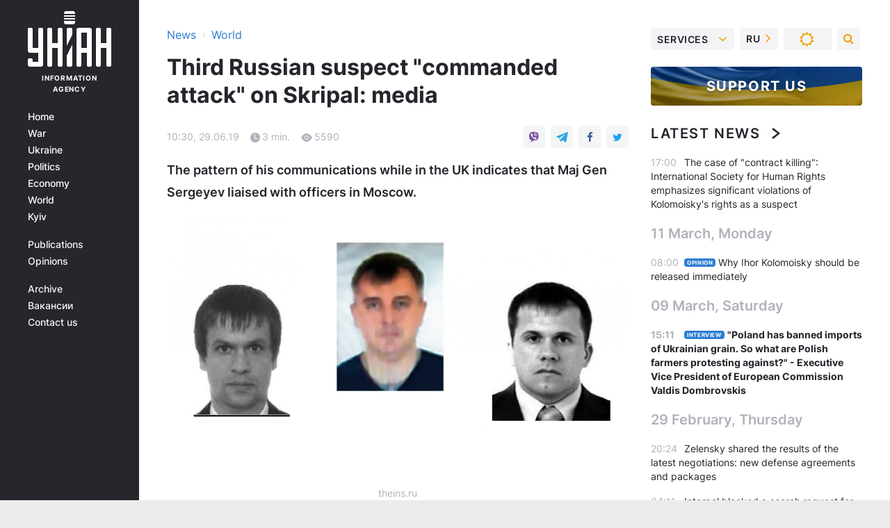

--- FILE ---
content_type: text/html; charset=UTF-8
request_url: https://www.unian.info/world/10600764-third-russian-suspect-commanded-attack-on-skripal-media.html
body_size: 25049
content:
    <!doctype html><html lang="en"><head><meta charset="utf-8"><meta name="viewport" content="width=device-width, initial-scale=1.0, maximum-scale=2"><title>Third Russian suspect &quot;commanded attack&quot; on Skripal: media</title><meta name="description" content="A senior Russian military intelligence officer commanded the team suspected of the Salisbury poisoning, evidence uncovered by the BBC&#039;s Newsnight and the investigative website Bellingcat suggests. The pattern of his communications while in the UK indicates that Maj Gen Sergeyev liaised with officers in Moscow."/><meta name="keywords" content=""/><meta name="theme-color" content="#28282d"><link rel="manifest" href="https://www.unian.info/manifest.json"><link rel="shortcut icon" href="https://www.unian.info/favicon.ico"/><meta property="fb:page_id" content="112821225446278"/><meta property="fb:app_id" content="1728296543975266"/><meta name="application-name" content="UNIAN"><meta name="apple-mobile-web-app-title" content="UNIAN"><meta name="apple-itunes-app" content="app-id=840099366, affiliate-data=ct=smartbannerunian"><link rel="mask-icon" href="https://www.unian.info/images/safari-pinned-tab.svg" color="#28282d"><link rel="apple-touch-icon" href="https://www.unian.info/images/apple-touch-icon.png"><link rel="apple-touch-icon" sizes="76x76" href="https://www.unian.info/images/apple-touch-icon-76x76.png"><link rel="apple-touch-icon" sizes="120x120" href="https://www.unian.info/images/apple-touch-icon-120x120.png"><link rel="apple-touch-icon" sizes="152x152" href="https://www.unian.info/images/apple-touch-icon-152x152.png"><link rel="apple-touch-icon" sizes="180x180" href="https://www.unian.info/images/apple-touch-icon-180x180.png"><link rel="preconnect" href="https://get.optad360.io/" crossorigin><link rel="preconnect" href="https://images.unian.net/" crossorigin><link rel="preconnect" href="https://membrana-cdn.media/" crossorigin><link rel="preconnect" href="https://www.googletagmanager.com/" crossorigin><link rel="preconnect" href="https://static.cloudflareinsights.com" crossorigin><link rel="preconnect" href="https://securepubads.g.doubleclick.net" crossorigin><link rel="preconnect" href="https://pagead2.googlesyndication.com/" crossorigin><link rel="dns-prefetch" href="https://i.ytimg.com/"><link rel="dns-prefetch" href="https://1plus1.video/"><link rel="dns-prefetch" href="https://ls.hit.gemius.pl"><link rel="dns-prefetch" href="https://jsc.idealmedia.io/"><link rel="dns-prefetch" href="https://gaua.hit.gemius.pl/"><link rel="dns-prefetch" href="https://cm.g.doubleclick.net/"><link rel="dns-prefetch" href="https://fonts.googleapis.com/"><link rel="dns-prefetch" href="https://ep2.adtrafficquality.google/"><link rel="dns-prefetch" href="https://ep1.adtrafficquality.google/"><meta property="og:image:width" content="620"><meta property="og:image:height" content="324"><meta property="og:image:type" content="image/jpeg"><meta property="og:url" content="https://www.unian.info/world/10600764-third-russian-suspect-commanded-attack-on-skripal-media.html"/><meta property="og:title" content="Third Russian suspect &quot;commanded attack&quot; on Skripal: media"/><meta property="og:description" content="The pattern of his communications while in the UK indicates that Maj Gen Sergeyev liaised with officers in Moscow."/><meta property="og:type" content="article"/><meta property="og:image" content="https://images.unian.net/photos/2019_02/thumb_files/620_324_1550163770-7790.jpg?1"/><meta property="og:published_time" content="2019-06-29T10:30:00+03:00"><meta property="og:modified_time" content="2019-06-29T16:50:35+03:00"><meta property="og:tag" content="Skripal"><meta property="og:section" content="World"><meta name="twitter:card" content="summary_large_image"/><meta name="twitter:site" content="@unian"/><meta name="twitter:title" content="Third Russian suspect &quot;commanded attack&quot; on Skripal: media"/><meta name="twitter:description" content="The pattern of his communications while in the UK indicates that Maj Gen Sergeyev liaised with officers in Moscow."><meta name="twitter:creator" content="@unian"/><meta name="twitter:image" content="https://images.unian.net/photos/2019_02/thumb_files/1000_545_1550163770-7790.jpg?1"/><meta name="twitter:image:src" content="https://images.unian.net/photos/2019_02/thumb_files/1000_545_1550163770-7790.jpg?1"/><meta name="twitter:domain" content="www.unian.net"/><meta name="robots" content="index, follow, max-image-preview:large"><meta name="telegram:channel" content="@uniannet"><link rel="alternate" href="https://www.unian.ua/world/10600752-tretiy-pidozryuvaniy-v-otruyenni-skripalya-keruvav-operaciyeyu-z-londona-rozsliduvannya.html"
                  hreflang="uk"><link rel="alternate" href="https://www.unian.net/world/10600755-tretiy-podozrevaemyy-v-otravlenii-skripalya-rukovodil-operaciey-iz-londona-rassledovanie.html"
                  hreflang="ru"><link rel="alternate" href="https://www.unian.info/world/10600764-third-russian-suspect-commanded-attack-on-skripal-media.html"
                  hreflang="en"><link rel="alternate" href="https://www.unian.info/world/10600764-third-russian-suspect-commanded-attack-on-skripal-media.html" hreflang="x-default"/><link href="https://www.unian.info/world/amp-10600764-third-russian-suspect-commanded-attack-on-skripal-media.html" rel="amphtml"><link rel="canonical" href="https://www.unian.info/world/10600764-third-russian-suspect-commanded-attack-on-skripal-media.html"><link rel="preload" as="font" type="font/woff" crossorigin="anonymous" href="https://www.unian.info/build/assets/fonts/Inter/Inter-Bold.woff"><link rel="preload" as="font" type="font/woff" crossorigin="anonymous" href="https://www.unian.info/build/assets/fonts/Inter/Inter-Medium.woff"><link rel="preload" as="font" type="font/woff" crossorigin="anonymous" href="https://www.unian.info/build/assets/fonts/Inter/Inter-Regular.woff"><link rel="preload" as="font" type="font/woff" crossorigin="anonymous" href="https://www.unian.info/build/assets/fonts/Inter/Inter-SemiBold.woff"><style id="top"> *{margin:0;padding:0}body{font-size:14px;line-height:1.5}html{font-family:sans-serif;-ms-text-size-adjust:100%;-webkit-text-size-adjust:100%;-webkit-tap-highlight-color:rgba(0,0,0,0)}[class*=" icon-"],[class^=icon-],html{-webkit-font-smoothing:antialiased}a,img{border:none;outline:none}*{box-sizing:border-box;-webkit-box-sizing:border-box;-moz-box-sizing:border-box}@media (max-width:1184px){.nano-mob>.nano-content-mob{position:absolute;overflow:scroll;overflow-x:hidden;right:0;bottom:0}.nano-mob>.nano-content-mob::-webkit-scrollbar{display:none}.has-scrollbar>.nano-content-mob::-webkit-scrollbar{display:block}.nano-mob>.nano-pane{display:none!important;background:rgba(0,0,0,.25);position:absolute;width:10px;right:0;top:0;bottom:0;visibility:hidden;opacity:.01;-webkit-transition:.2s;-moz-transition:.2s;-o-transition:.2s;transition:.2s;border-radius:5px}.nano-mob>.nano-pane>.nano-slider{display:none;background:#444;position:relative;margin:0 1px;border-radius:3px}}@media (min-width:1185px){.nano-mob>.nano-content{-moz-appearance:none}.hidden-lg{display:none!important}.nano:not(.nano-mob)>.nano-content{position:absolute;overflow:auto;overflow-x:hidden;top:0;right:-12px!important;bottom:0;left:0}}.app-banner{padding:12px 26px 12px 16px;max-width:240px;height:320px;position:relative;margin:0 auto}.app-banner__title{font-weight:700;font-size:24px;line-height:28px;color:#efa205;margin-bottom:8px}.app-banner__text{font-weight:500;font-size:16px;line-height:20px;color:#fff}.app-banner__bottom{position:absolute;bottom:0;display:flex;justify-content:space-between;width:100%;left:0;padding:12px 16px}.app-banner__btn{height:36px;width:calc(50% - 4px);border:2px solid #efa205;border-radius:8px;text-align:center;line-height:30px}</style><link rel="stylesheet" href="https://www.unian.info/build/post.25f14eadfe90cdfe026eadb8063872ef.css"><style>
        .nts-video {width: 100%; height: calc(100vw / 16 * 9); max-height: 270px; margin: 10px auto; }
        .nts-video-wrapper {max-width: 670px;background: #383842;padding: 8px 16px 16px;border-radius: 4px;margin : 16px 0;overflow: hidden}
        .nts-video-label svg{margin-right: 8px;}
        .nts-video-label {font-weight: 600;font-size: 16px;line-height: 24px;align-self: start;letter-spacing: 0.08em;text-transform: uppercase;color: #B2B2BD;flex-start;align-items: center;
            display: flex;}

        @media (min-width: 1024px) {
            .nts-video {height: 360px; max-height: 360px;    margin-bottom: unset;}
        }
        @media (max-width: 1200px) {


        }

    </style><script type="application/ld+json">{"@context":"https:\/\/schema.org","@type":"NewsArticle","headline":"Third Russian suspect \"commanded attack\" on Skripal: media","description":"The pattern of his communications while in the UK indicates that Maj Gen Sergeyev liaised with officers in Moscow.","articleSection":"World","inLanguage":"en","isAccessibleForFree":true,"datePublished":"2019-06-29T10:30:00+03:00","dateModified":"2019-06-29T16:50:35+03:00","mainEntityOfPage":{"@type":"WebPage","@id":"https:\/\/www.unian.info\/world\/10600764-third-russian-suspect-commanded-attack-on-skripal-media.html"},"image":{"@type":"ImageObject","url":"https:\/\/images.unian.net\/photos\/2019_02\/thumb_files\/1200_0_1550163770-7790.jpg"},"publisher":{"@type":"Organization","name":"UNIAN","legalName":"Ukrainian Independent Information Agency UNIAN","url":"https:\/\/www.unian.info\/","sameAs":["https:\/\/www.facebook.com\/uniannet\/","https:\/\/www.facebook.com\/UNIAN.ua","https:\/\/www.facebook.com\/unian.ukraine","https:\/\/www.facebook.com\/pogoda.unian\/","https:\/\/www.facebook.com\/devichnikunian\/","https:\/\/www.facebook.com\/starsunian\/","https:\/\/x.com\/unian","https:\/\/t.me\/uniannet","https:\/\/invite.viber.com\/?g2=AQA%2Fnf2OzxyI50pG6plG5XH2%2FokWAnOf0dNcAMevia2uE9z%2FYouMau7DjYf%2B06f1&lang=ru","https:\/\/www.youtube.com\/@unian","https:\/\/www.youtube.com\/@unian_tv","https:\/\/uk.wikipedia.org\/wiki\/%D0%A3%D0%9D%D0%86%D0%90%D0%9D","https:\/\/ru.wikipedia.org\/wiki\/%D0%A3%D0%9D%D0%98%D0%90%D0%9D","https:\/\/www.linkedin.com\/company\/96838031\/"],"foundingDate":1993,"logo":{"@type":"ImageObject","url":"https:\/\/www.unian.info\/images\/unian_schema_en.png","width":95,"height":60},"address":{"@type":"PostalAddress","streetAddress":"4 Khreshchatyk street","addressLocality":"Kyiv","postalCode":"01001","addressCountry":"UA"},"contactPoint":{"@type":"ContactPoint","email":"unian.headquoters@unian.net","telephone":"+38-044-498-07-60","contactType":"headquoters","areaServed":"UA","availableLanguage":["uk-UA","ru-UA","en-UA"]}},"name":"UNIAN redaction","author":{"@type":"Person","0":"UNIAN redaction"},"articleBody":"theins.ru\r\n\r\n\r\nA senior Russian military intelligence officer commanded the team suspected of the Salisbury poisoning, evidence uncovered by the BBC&#39;s Newsnight and the investigative website Bellingcat suggests.\r\n\r\nDetails of the &quot;third man&#39;s&quot; trip to London in March 2018 have been assembled after the investigative website obtained his phone records and shared them with the BBC.\r\n\r\nIn February, Bellingcat published information identifying Denis Sergeyev as a man who travelled to London under the false identity of Sergei Fedotov.\r\n\r\nThey also established details of his career and connection to his country&#39;s military intelligence service, known by its Russian acronym, the GRU, and linked him to a 2015 suspected poisoning in Bulgaria.\r\n\r\nNewsnight understands that Denis Sergeyev holds the rank of major general in the GRU. The other two men (Alexander Mishkin and Anatoly Chepiga) are colonels.\r\n\r\nThe pattern of his communications while in the UK indicates that Maj Gen Sergeyev liaised with officers in Moscow. Independently, sources speaking to Newsnight have pointed to Maj Gen Sergeyev being the operational commander.\r\n\r\nRead alsoThird Skripal suspect linked to 2015 Bulgaria poisoning &ndash; Bellingcat\r\n\r\nMaj Gen Sergeyev arrived at London&#39;s Heathrow airport on the morning of Friday March 2, and left on the afternoon of Sunday March 4, after Novichok nerve agent was placed on the Skripals&#39; front door handle in Salisbury, Wiltshire.\r\n\r\n\r\ntheins.ru\r\n\r\n\r\nAnalysis by Bellingcat of position data from his phone shows that he stayed near Paddington station in west London, whereas the other men took a room in Bow, east London.\r\n\r\nDuring his visit, Maj Gen Sergeyev shunned wi-fi networks, using 4G and 3G connections to access the internet hundreds of times.\r\n\r\nHis billing records show that he used secure messaging apps such as WhatsApp, Viber and Telegram, which might have been the way that he communicated with the other suspected members of his team.\r\n\r\nAlthough he spent much of his 2018 visit to the UK secreted away in Paddington, the phone data shared with Newsnight shows that on the morning of 3 March, Maj Gen Sergeyev made his way to the centre of the city, passing by Oxford Circus on his way to the Thames Embankment.\r\n\r\nIt was there, as shown by correlating his position data with police information about the other suspects, that there was a 30 to 40-minute window when Maj Gen Sergeyev could have met the others before they caught a train from nearby Waterloo station to carry out their final reconnaissance in Salisbury.\r\n\r\nPolice are still probing the questions of when Mr Chepiga and Mr Mishkin were given the Novichok nerve agent and how they disposed of it on March 4.\r\n\r\nBellingcat has established that while travelling to the UK and on all of the other operational trips he made during 2017-18, Maj Gen Sergeyev only spoke to a single telephone number, a Russian &quot;ghost mobile&quot; believed to be his connection to GRU headquarters.\r\n\r\nRead alsoRussians spread fake plot to assassinate Boris Johnson on social media\r\n\r\nAlthough it resembles a pay as you go SIM, this number produces no cell tower or IMEI (the unique serial identifying the handset using a SIM card) information, and has for years remained unregistered to any individual, a violation of Russian law.\r\n\r\nMaj Gen Sergeyev took 10 calls from the Russian number while in London - and phoned it himself before departing Paddington on Sunday March 4.\r\n\r\nWhile he was booked to leave on the same flight that evening as Colonels Chepiga and Mishkin, it is now believed that Maj Gen Sergeyev took an earlier flight home from Heathrow that afternoon. He left about an hour after police say the others planted the Novichok at Mr Skripal&#39;s home.\r\n\r\nRecords show that, using his Sergei Fedotov alias, Maj Gen Sergeyev had visited the UK before, in 2016 and 2017. On the latter occasion, almost exactly one year before the poisoning, Colonel Mishkin was also in the country at the same time. Investigators believe that the Salisbury plan may have taken shape during this 2017 visit.\r\n\r\nAlthough the evidence suggests long-term GRU surveillance of Mr Skripal and his daughter, as well as planning for an operation, it seems that the decision to take action in March 2018 may have been a last minute one. Christo Grozev from Bellingcat says the phone records show Maj Gen Sergeyev &quot;frantically calling travel agents&quot; on March 1 in order to book flights to London.\r\n\r\nRead alsoSecret services probed &#39;frantic&#39; activity at Russian embassy in days before Novichok attack, sources say\r\n\r\nBellingcat&#39;s coup in obtaining his phone records follows its success in accessing travel, passport, and motoring databases for the suspects.\r\n\r\nSeparately, journalists from the BBC Russian Service discovered that Maj Gen Sergeyev&#39;s wife works as a teacher in Moscow and that the couple listed the address of the GRU training academy as their own home on an official registry.\r\n\r\nContacted in February, Mrs Sergeyeva described claims that her husband was part of the Salisbury operation as &quot;a fairy story&quot;."}</script><script type="application/ld+json">{"@context":"https:\/\/schema.org","@type":"BreadcrumbList","itemListElement":[{"@type":"ListItem","position":1,"item":{"@id":"https:\/\/www.unian.info\/","name":"News"}},{"@type":"ListItem","position":2,"item":{"@id":"https:\/\/www.unian.info\/world","name":"World"}},{"@type":"ListItem","position":3,"item":{"@id":"https:\/\/www.unian.info\/world\/10600764-third-russian-suspect-commanded-attack-on-skripal-media.html","name":"Third Russian suspect \"commanded attack\" on Skripal: media"}}]}</script><script type="application/ld+json">{"@context":"https:\/\/schema.org","@type":"SoftwareApplication","name":"UNIAN","operatingSystem":"iOS 13.0 or later","applicationCategory":"BusinessApplication","offers":{"@type":"Offer","price":"0","priceCurrency":"USD"}}</script><script type="application/ld+json">{"@context":"https:\/\/schema.org","@type":"SoftwareApplication","name":"UNIAN","operatingSystem":"ANDROID","applicationCategory":"BusinessApplication","offers":{"@type":"Offer","price":"0","priceCurrency":"USD"}}</script><script type="application/ld+json">{"@context":"https:\/\/schema.org","@type":"Organization","name":"UNIAN","legalName":"Ukrainian Independent Information Agency UNIAN","url":"https:\/\/www.unian.info\/","sameAs":["https:\/\/www.facebook.com\/uniannet\/","https:\/\/www.facebook.com\/UNIAN.ua","https:\/\/www.facebook.com\/unian.ukraine","https:\/\/www.facebook.com\/pogoda.unian\/","https:\/\/www.facebook.com\/devichnikunian\/","https:\/\/www.facebook.com\/starsunian\/","https:\/\/x.com\/unian","https:\/\/t.me\/uniannet","https:\/\/invite.viber.com\/?g2=AQA%2Fnf2OzxyI50pG6plG5XH2%2FokWAnOf0dNcAMevia2uE9z%2FYouMau7DjYf%2B06f1&lang=ru","https:\/\/www.youtube.com\/@unian","https:\/\/www.youtube.com\/@unian_tv","https:\/\/uk.wikipedia.org\/wiki\/%D0%A3%D0%9D%D0%86%D0%90%D0%9D","https:\/\/ru.wikipedia.org\/wiki\/%D0%A3%D0%9D%D0%98%D0%90%D0%9D","https:\/\/www.linkedin.com\/company\/96838031\/"],"foundingDate":1993,"logo":{"@type":"ImageObject","url":"https:\/\/www.unian.info\/images\/unian_schema_en.png","width":95,"height":60},"address":{"@type":"PostalAddress","streetAddress":"4 Khreshchatyk street","addressLocality":"Kyiv","postalCode":"01001","addressCountry":"UA"},"contactPoint":{"@type":"ContactPoint","email":"unian.headquoters@unian.net","telephone":"+38-044-498-07-60","contactType":"headquoters","areaServed":"UA","availableLanguage":["uk-UA","ru-UA","en-UA"]}}</script><script type="application/ld+json">{"@context":"https:\/\/schema.org","@type":"NewsMediaOrganization","name":"UNIAN","legalName":"Ukrainian Independent Information Agency UNIAN","url":"https:\/\/www.unian.info\/","sameAs":["https:\/\/www.facebook.com\/uniannet\/","https:\/\/www.facebook.com\/UNIAN.ua","https:\/\/www.facebook.com\/unian.ukraine","https:\/\/www.facebook.com\/pogoda.unian\/","https:\/\/www.facebook.com\/devichnikunian\/","https:\/\/www.facebook.com\/starsunian\/","https:\/\/x.com\/unian","https:\/\/t.me\/uniannet","https:\/\/invite.viber.com\/?g2=AQA%2Fnf2OzxyI50pG6plG5XH2%2FokWAnOf0dNcAMevia2uE9z%2FYouMau7DjYf%2B06f1&lang=ru","https:\/\/www.youtube.com\/@unian","https:\/\/www.youtube.com\/@unian_tv","https:\/\/uk.wikipedia.org\/wiki\/%D0%A3%D0%9D%D0%86%D0%90%D0%9D","https:\/\/ru.wikipedia.org\/wiki\/%D0%A3%D0%9D%D0%98%D0%90%D0%9D","https:\/\/www.linkedin.com\/company\/96838031\/"],"foundingDate":1993,"logo":{"@type":"ImageObject","url":"https:\/\/www.unian.info\/images\/unian_schema_en.png","width":95,"height":60},"address":{"@type":"PostalAddress","streetAddress":"4 Khreshchatyk street","addressLocality":"Kyiv","postalCode":"01001","addressCountry":"UA"},"contactPoint":{"@type":"ContactPoint","email":"unian.headquoters@unian.net","telephone":"+38-044-498-07-60","contactType":"headquoters","areaServed":"UA","availableLanguage":["uk-UA","ru-UA","en-UA"]}}</script><script type="application/ld+json">{"@context":"https:\/\/schema.org","@type":"WebSite","name":"Ukrainian Independent Information Agency UNIAN","alternateName":"UNIAN","url":"https:\/\/www.unian.info\/","potentialAction":{"@type":"SearchAction","target":"https:\/\/www.unian.info\/search?q={search_term_string}","query-input":"required name=search_term_string"},"author":{"@type":"NewsMediaOrganization","name":"UNIAN","legalName":"Ukrainian Independent Information Agency UNIAN","url":"https:\/\/www.unian.info\/","sameAs":["https:\/\/www.facebook.com\/uniannet\/","https:\/\/www.facebook.com\/UNIAN.ua","https:\/\/www.facebook.com\/unian.ukraine","https:\/\/www.facebook.com\/pogoda.unian\/","https:\/\/www.facebook.com\/devichnikunian\/","https:\/\/www.facebook.com\/starsunian\/","https:\/\/x.com\/unian","https:\/\/t.me\/uniannet","https:\/\/invite.viber.com\/?g2=AQA%2Fnf2OzxyI50pG6plG5XH2%2FokWAnOf0dNcAMevia2uE9z%2FYouMau7DjYf%2B06f1&lang=ru","https:\/\/www.youtube.com\/@unian","https:\/\/www.youtube.com\/@unian_tv","https:\/\/uk.wikipedia.org\/wiki\/%D0%A3%D0%9D%D0%86%D0%90%D0%9D","https:\/\/ru.wikipedia.org\/wiki\/%D0%A3%D0%9D%D0%98%D0%90%D0%9D","https:\/\/www.linkedin.com\/company\/96838031\/"],"foundingDate":1993,"logo":{"@type":"ImageObject","url":"https:\/\/www.unian.info\/images\/unian_schema_en.png","width":95,"height":60},"address":{"@type":"PostalAddress","streetAddress":"4 Khreshchatyk street","addressLocality":"Kyiv","postalCode":"01001","addressCountry":"UA"},"contactPoint":{"@type":"ContactPoint","email":"unian.headquoters@unian.net","telephone":"+38-044-498-07-60","contactType":"headquoters","areaServed":"UA","availableLanguage":["uk-UA","ru-UA","en-UA"]}},"creator":{"@type":"NewsMediaOrganization","name":"UNIAN","legalName":"Ukrainian Independent Information Agency UNIAN","url":"https:\/\/www.unian.info\/","sameAs":["https:\/\/www.facebook.com\/uniannet\/","https:\/\/www.facebook.com\/UNIAN.ua","https:\/\/www.facebook.com\/unian.ukraine","https:\/\/www.facebook.com\/pogoda.unian\/","https:\/\/www.facebook.com\/devichnikunian\/","https:\/\/www.facebook.com\/starsunian\/","https:\/\/x.com\/unian","https:\/\/t.me\/uniannet","https:\/\/invite.viber.com\/?g2=AQA%2Fnf2OzxyI50pG6plG5XH2%2FokWAnOf0dNcAMevia2uE9z%2FYouMau7DjYf%2B06f1&lang=ru","https:\/\/www.youtube.com\/@unian","https:\/\/www.youtube.com\/@unian_tv","https:\/\/uk.wikipedia.org\/wiki\/%D0%A3%D0%9D%D0%86%D0%90%D0%9D","https:\/\/ru.wikipedia.org\/wiki\/%D0%A3%D0%9D%D0%98%D0%90%D0%9D","https:\/\/www.linkedin.com\/company\/96838031\/"],"foundingDate":1993,"logo":{"@type":"ImageObject","url":"https:\/\/www.unian.info\/images\/unian_schema_en.png","width":95,"height":60},"address":{"@type":"PostalAddress","streetAddress":"4 Khreshchatyk street","addressLocality":"Kyiv","postalCode":"01001","addressCountry":"UA"},"contactPoint":{"@type":"ContactPoint","email":"unian.headquoters@unian.net","telephone":"+38-044-498-07-60","contactType":"headquoters","areaServed":"UA","availableLanguage":["uk-UA","ru-UA","en-UA"]}},"publisher":{"@type":"NewsMediaOrganization","name":"UNIAN","legalName":"Ukrainian Independent Information Agency UNIAN","url":"https:\/\/www.unian.info\/","sameAs":["https:\/\/www.facebook.com\/uniannet\/","https:\/\/www.facebook.com\/UNIAN.ua","https:\/\/www.facebook.com\/unian.ukraine","https:\/\/www.facebook.com\/pogoda.unian\/","https:\/\/www.facebook.com\/devichnikunian\/","https:\/\/www.facebook.com\/starsunian\/","https:\/\/x.com\/unian","https:\/\/t.me\/uniannet","https:\/\/invite.viber.com\/?g2=AQA%2Fnf2OzxyI50pG6plG5XH2%2FokWAnOf0dNcAMevia2uE9z%2FYouMau7DjYf%2B06f1&lang=ru","https:\/\/www.youtube.com\/@unian","https:\/\/www.youtube.com\/@unian_tv","https:\/\/uk.wikipedia.org\/wiki\/%D0%A3%D0%9D%D0%86%D0%90%D0%9D","https:\/\/ru.wikipedia.org\/wiki\/%D0%A3%D0%9D%D0%98%D0%90%D0%9D","https:\/\/www.linkedin.com\/company\/96838031\/"],"foundingDate":1993,"logo":{"@type":"ImageObject","url":"https:\/\/www.unian.info\/images\/unian_schema_en.png","width":95,"height":60},"address":{"@type":"PostalAddress","streetAddress":"4 Khreshchatyk street","addressLocality":"Kyiv","postalCode":"01001","addressCountry":"UA"},"contactPoint":{"@type":"ContactPoint","email":"unian.headquoters@unian.net","telephone":"+38-044-498-07-60","contactType":"headquoters","areaServed":"UA","availableLanguage":["uk-UA","ru-UA","en-UA"]}},"datePublished":"2026-01-17T09:59:56+02:00","dateModified":"2026-01-17T09:59:56+02:00","inLanguage":"en"}</script><link href="https://www.googletagmanager.com/gtag/js?id=G-F9LBKQ96P5" rel="preload" as="script"><script async src="https://www.googletagmanager.com/gtag/js?id=G-F9LBKQ96P5"></script><script>window.dataLayer = window.dataLayer || [];function gtag(){dataLayer.push(arguments);}gtag('js', new Date());gtag('config', 'G-F9LBKQ96P5');</script><script>(function(w,d,s,l,i){w[l]=w[l]||[];w[l].push({'gtm.start':new Date().getTime(),event:'gtm.js'});var f=d.getElementsByTagName(s)[0],j=d.createElement(s),dl=l!='dataLayer'?'&l='+l:'';j.async=true;j.src='https://www.googletagmanager.com/gtm.js?id='+i+dl;f.parentNode.insertBefore(j,f);})(window,document,'script','dataLayer','GTM-5TGTSTX');</script></head><body class="home" data-infinite-scroll=""><div id="page_content" class="container main-wrap" data-page="1" data-page-max="50"><div class="main-column row m-0"><div class="col-lg-2 col-sm-12 prl0"><div class="main-menu"><div class="main-menu__content nano"><div class="nano-content"><div class="inside-nano-content"><a href="javascript:void(0);" id="trigger" class="menu-trigger hidden-lg" aria-label="menu"></a><div class="main-menu__logo"><a href="https://www.unian.info/"><img src="https://www.unian.info/images/unian-logo.svg" alt="Information Agency" width="120" height="80"/><div class="main-menu__logo-text">Information Agency</div></a></div><div class="hidden-lg main-menu__search"><div class="header-search__toggle hidden-lg" style="width: 15px; height: 19px"><i class="fa fa-search"></i></div><form method="GET" action="https://www.unian.info/search" class="header-search__form disactive"><div class="header-search__close hidden-lg">+</div><input type="text" name="q" aria-label="search" class="header-search__input" placeholder=" "/><input type="hidden" name="token" value="1778741840"/><button type="submit" class="header-search__button" aria-label="search"><i class="fa fa-search"></i></button></form></div><nav class="main-menu__nav mp-menu nano nano-mob" id="mp-menu"><div class="main-menu__close hidden-lg">+</div><div class="nano-content nano-content-mob"><div class="mp-level main-menu__list"><ul><li class="main-menu__item"><a href="https://www.unian.info/">Home</a></li><li class="main-menu__item"><a href="https://www.unian.info/war">War</a></li><li class="main-menu__item"><a href="https://www.unian.info/society">Ukraine</a></li><li class="main-menu__item"><a href="https://www.unian.info/politics">Politics</a></li><li class="main-menu__item"><a href="https://www.unian.info/economics">Economy</a></li><li class="main-menu__item"><a href="https://www.unian.info/world">World</a></li><li class="main-menu__item"><a href="https://www.unian.info/kiev">Kyiv</a></li></ul></div><div class="main-menu__services main-menu__list"><ul><li class="main-menu__item"><a href="https://www.unian.info/detail/publications">Publications</a></li><li class="main-menu__item"><a href="https://www.unian.info/detail/opinions">Opinions</a></li><li class="main-menu__item hidden-lg"><a href="https://www.unian.info/static/press/live">Press center</a></li><li class="main-menu__item has-submenu hidden-lg"><a href="javascript:void(0);">Services<i class="fa fa-angle-down"></i></a><div class="sub-level main-menu__sub-list"><ul><li><a href="https://www.unian.info/static/advertising/advert">Advertising</a></li><li><a href="https://www.unian.info/static/press/about">Press center</a></li><li><a href="https://photo.unian.info/">Image bank</a></li><li><a href="https://www.unian.info/static/monitoring/about">Monitoring</a></li><li><a href="https://www.unian.info/static/subscription/products">For subscribers</a></li></ul></div></li></ul></div><div class="main-menu__services main-menu__list"><ul><li class="main-menu__item"><a href="https://www.unian.info/news/archive">Archive</a></li><li class="main-menu__item "><a href="https://www.unian.info/vacancy">Вакансии</a></li><li class="main-menu__item"><a href="https://www.unian.info/static/contacts">Contact us</a></li></ul></div></div></nav></div></div></div><div id="M473096ScriptRootC1436947" class="ideal-story" data-attribute="https://jsc.idealmedia.io/u/n/unian.net.1436947.js"></div></div></div><div class="col-lg-10 col-sm-12"><div class=" hot-news--negative"  ></div><div  class="running-line--negative"></div><div class="content-column"
											><div id="block_left_column_content" class="left-column sm-w-100"
																					 data-ajax-url="https://www.unian.info/world/10600764-third-russian-suspect-commanded-attack-on-skripal-media.html"
																	><div class=" infinity-item"
         data-url="https://www.unian.info/world/10600764-third-russian-suspect-commanded-attack-on-skripal-media.html"
         data-title="Third Russian suspect &quot;commanded attack&quot; on Skripal: media"
         data-io-article-url="https://www.unian.info/world/10600764-third-russian-suspect-commanded-attack-on-skripal-media.html"
         data-prev-url="https://www.unian.info/world"
    ><div class="article "><div class="top-bredcr "><div class="breadcrumbs"><ol vocab="https://schema.org/" typeof="BreadcrumbList"><li property="itemListElement" typeof="ListItem"><a property="item" typeof="WebPage"
               href="/detail/all_news"><span
                        property="name">  News</span></a><meta property="position" content="1"></li><li><span>›</span></li><li property="itemListElement" typeof="ListItem"><a property="item" typeof="WebPage"
                   href="https://www.unian.info/world"><span
                            property="name">  World</span></a><meta property="position" content="2"></li></ol></div></div><h1>Third Russian suspect &quot;commanded attack&quot; on Skripal: media</h1><div class="article__info    "><div><div class="article__info-item time ">10:30, 29.06.19</div><span class="article__info-item comments"><i class="unian-read"></i>
                                3 min.
                            </span><span class="article__info-item views"><i class="unian-eye"></i><span id="js-views-10600764"></span><script>
    function CreateRequest() {
        var Request = false;

        if (window.XMLHttpRequest) {
            //Gecko-совместимые браузеры, Safari, Konqueror
            Request = new XMLHttpRequest();
        } else if (window.ActiveXObject) {
            //Internet explorer
            try {
                Request = new ActiveXObject("Microsoft.XMLHTTP");
            } catch (CatchException) {
                Request = new ActiveXObject("Msxml2.XMLHTTP");
            }
        }

        if (!Request) {
            return null;
        }

        return Request;
    }

    /*
        Функция посылки запроса к файлу на сервере
        r_method  - тип запроса: GET или POST
        r_path    - путь к файлу
        r_args    - аргументы вида a=1&b=2&c=3...
        r_handler - функция-обработчик ответа от сервера
    */
    function SendRequest(r_method, r_path, r_args, r_handler) {
        //Создаём запрос
        var Request = CreateRequest();

        //Проверяем существование запроса еще раз
        if (!Request) {
            return;
        }

        //Назначаем пользовательский обработчик
        Request.onreadystatechange = function() {
            //Если обмен данными завершен
            if (Request.readyState == 4) {
                if (Request.status == 200) {
                    //Передаем управление обработчику пользователя
                    r_handler(Request);
                }
            }
        }

        //Проверяем, если требуется сделать GET-запрос
        if (r_method.toLowerCase() == "get" && r_args.length > 0)
            r_path += "?" + r_args;

        //Инициализируем соединение
        Request.open(r_method, r_path, true);

        if (r_method.toLowerCase() == "post") {
            //Если это POST-запрос

            //Устанавливаем заголовок
            Request.setRequestHeader("Content-Type","application/x-www-form-urlencoded; charset=utf-8");
            //Посылаем запрос
            Request.send(r_args);
        } else {
            //Если это GET-запрос
            Request.responseType = 'json';
            //Посылаем нуль-запрос
            Request.send(null);
        }
    }

    //Создаем функцию обработчик
    var Handler = function(Request) {
        document.getElementById("js-views-10600764").innerHTML = ' ' + Request.response.views;
    }

    //Отправляем запрос
    SendRequest("GET", '/ajax/views/10600764', "", Handler);
</script></span></div><div class="article-shares " data-url="https://www.unian.info/world/10600764-third-russian-suspect-commanded-attack-on-skripal-media.html"><div class="social-likes"><a href="viber://forward?text=https://www.unian.info/world/10600764-third-russian-suspect-commanded-attack-on-skripal-media.html" class="vb" rel="nofollow noopener"><i class="unian-viber"></i></a><a href="https://telegram.me/share/url?url=https://www.unian.info/world/10600764-third-russian-suspect-commanded-attack-on-skripal-media.html" class="tg" rel="nofollow noopener"><i class="unian-telegramm"></i></a><a href="https://www.facebook.com/sharer.php?u=https://www.unian.info/world/10600764-third-russian-suspect-commanded-attack-on-skripal-media.html" class="fb" rel="nofollow noopener"><i class="fa fa-facebook"></i></a><a href="https://twitter.com/share?&url=https://www.unian.info/world/10600764-third-russian-suspect-commanded-attack-on-skripal-media.html&text=Third Russian suspect &quot;commanded attack&quot; on Skripal: media" class="tw" rel="nofollow noopener"><i class="fa fa-twitter"></i></a></div></div></div><p class="article__like-h2">The pattern of his communications while in the UK indicates that Maj Gen Sergeyev liaised with officers in Moscow.</p><div class="article-text  "><div class="photo_block"><img alt="theins.ru" src="[data-uri]" title="theins.ru" data-src="https://images.unian.net/photos/2019_02/1550163770-7790.jpg?0.6836237017873947" class="lazy"><div class="subscribe_photo_text">theins.ru</div></div><p>A senior Russian military intelligence officer commanded the team suspected of the Salisbury poisoning, evidence uncovered by the BBC's Newsnight and the investigative website Bellingcat suggests.</p><p>Details of the "third man's" trip to London in March 2018 have been assembled after the investigative website obtained his phone records and shared them with the <a href="https://www.bbc.com/news/uk-48801205" target="_blank" rel="nofollow noopener">BBC</a>.</p><p>In February, Bellingcat published information identifying Denis Sergeyev as a man who travelled to London under the false identity of Sergei Fedotov.</p><div><div class="nts-video-wrapper"><div class="nts-video-label"><svg xmlns="http://www.w3.org/2000/svg" width="24" height="24" viewbox="0 0 24 24" fill="none"><path d="M17 12L9 16L9 8L17 12Z" fill="#B2B2BD"></path><rect x="0.5" y="0.5" width="23" height="23" rx="11.5" stroke="#B2B2BD"></rect></svg>Видео дня</div><div class="opt-video" id=""></div></div></div><p>They also established details of his career and connection to his country's military intelligence service, known by its Russian acronym, the GRU, and linked him to a 2015 suspected poisoning in Bulgaria.</p><p>Newsnight understands that Denis Sergeyev holds the rank of major general in the GRU. The other two men (Alexander <a data-src="https://images.unian.net/photos/2018_09/thumb_files/205_205_1536149224-5975.JPG" href="https://www.unian.info/world/10349211-british-police-release-more-video-of-skripal-poisoning-suspects-media.html" target="_blank">Mishkin </a>and Anatoly <a data-src="https://images.unian.net/photos/2018_10/thumb_files/205_205_1538821514-7366.jpg" href="https://www.unian.info/world/10288635-cit-posts-chepiga-s-driving-licence-with-boshirov-s-photo.html" target="_blank">Chepiga</a>) are colonels.</p><p>The pattern of his communications while in the UK indicates that Maj Gen Sergeyev liaised with officers in Moscow. Independently, sources speaking to Newsnight have pointed to Maj Gen Sergeyev being the operational commander.</p><p><a target="_blank" class="read-also" data-src="https://images.unian.net/photos/2019_02/thumb_files/205_205_1549573870-3508.jpg" href="https://www.unian.info/world/10438722-third-skripal-suspect-linked-to-2015-bulgaria-poisoning-bellingcat.html?utm_source=unian&amp;utm_medium=related_news&amp;utm_campaign=related_news_in_post"><span class="read-also-text">Read also</span><span class="read-also-info">Third Skripal suspect linked to 2015 Bulgaria poisoning – Bellingcat</span></a></p><p>Maj Gen Sergeyev arrived at London's Heathrow airport on the morning of Friday March 2, and left on the afternoon of Sunday March 4, after Novichok nerve agent was placed on the Skripals' front door handle in Salisbury, Wiltshire.</p><div class="photo_block"><img alt="theins.ru" src="[data-uri]" title="theins.ru" data-src="https://images.unian.net/photos/2019_06/1561773694-1987.png?0.1339308056996491" class="lazy"><div class="subscribe_photo_text">theins.ru</div></div><p>Analysis by Bellingcat of position data from his phone shows that he stayed near Paddington station in west London, whereas the other men took a room in Bow, east London.</p><p>During his visit, Maj Gen Sergeyev shunned wi-fi networks, using 4G and 3G connections to access the internet hundreds of times.</p><p>His billing records show that he used secure messaging apps such as WhatsApp, Viber and Telegram, which might have been the way that he communicated with the other suspected members of his team.</p><p>Although he spent much of his 2018 visit to the UK secreted away in Paddington, the phone data shared with Newsnight shows that on the morning of 3 March, Maj Gen Sergeyev made his way to the centre of the city, passing by Oxford Circus on his way to the Thames Embankment.</p><p>It was there, as shown by correlating his position data with police information about the other suspects, that there was a 30 to 40-minute window when Maj Gen Sergeyev could have met the others before they caught a train from nearby Waterloo station to carry out their final reconnaissance in Salisbury.</p><p>Police are still probing the questions of when Mr Chepiga and Mr Mishkin were given the Novichok nerve agent and how they disposed of it on March 4.</p><p>Bellingcat has established that while travelling to the UK and on all of the other operational trips he made during 2017-18, Maj Gen Sergeyev only spoke to a single telephone number, a Russian "ghost mobile" believed to be his connection to GRU headquarters.</p><p><a target="_blank" class="read-also" data-src="https://images.unian.net/photos/2019_06/thumb_files/205_205_1561366263-5756.jpg" href="https://www.unian.info/world/10594971-russians-spread-fake-plot-to-assassinate-boris-johnson-on-social-media.html?utm_source=unian&amp;utm_medium=related_news&amp;utm_campaign=related_news_in_post"><span class="read-also-text">Read also</span><span class="read-also-info">Russians spread fake plot to assassinate Boris Johnson on social media</span></a></p><p>Although it resembles a pay as you go SIM, this number produces no cell tower or IMEI (the unique serial identifying the handset using a SIM card) information, and has for years remained unregistered to any individual, a violation of Russian law.</p><p>Maj Gen Sergeyev took 10 calls from the Russian number while in London - and phoned it himself before departing Paddington on Sunday March 4.</p><p>While he was booked to leave on the same flight that evening as Colonels Chepiga and Mishkin, it is now believed that Maj Gen Sergeyev took an earlier flight home from Heathrow that afternoon. He left about an hour after police say the others planted the Novichok at Mr Skripal's home.</p><p>Records show that, using his Sergei Fedotov alias, Maj Gen Sergeyev had visited the UK before, in 2016 and 2017. On the latter occasion, almost exactly one year before the poisoning, Colonel Mishkin was also in the country at the same time. Investigators believe that the Salisbury plan may have taken shape during this 2017 visit.</p><p>Although the evidence suggests long-term GRU surveillance of Mr Skripal and his daughter, as well as planning for an operation, it seems that the decision to take action in March 2018 may have been a last minute one. Christo Grozev from Bellingcat says the phone records show Maj Gen Sergeyev "frantically calling travel agents" on March 1 in order to book flights to London.</p><p><a target="_blank" class="read-also" data-src="https://images.unian.net/photos/2018_04/thumb_files/205_205_1524057094-2236.JPG" href="https://www.unian.info/world/10467618-secret-services-probed-frantic-activity-at-russian-embassy-in-days-before-novichok-attack-sources-say.html?utm_source=unian&amp;utm_medium=related_news&amp;utm_campaign=related_news_in_post"><span class="read-also-text">Read also</span><span class="read-also-info">Secret services probed 'frantic' activity at Russian embassy in days before Novichok attack, sources say</span></a></p><p>Bellingcat's coup in obtaining his phone records follows its success in accessing travel, passport, and motoring databases for the suspects.</p><p>Separately, journalists from the BBC Russian Service discovered that Maj Gen Sergeyev's wife works as a teacher in Moscow and that the couple listed the address of the GRU training academy as their own home on an official registry.</p><p>Contacted in February, Mrs Sergeyeva described claims that her husband was part of the Salisbury operation as "a fairy story".</p></div><div class="article__tags "><a href="https://www.unian.info/tag/russia" data-gtm-click data-gtm-action="Click"
                                       data-gtm-type="Tags" data-gtm-text="Russia"
                                       class="article__tag  ">Russia</a><a href="https://www.unian.info/tag/britain" data-gtm-click data-gtm-action="Click"
                                       data-gtm-type="Tags" data-gtm-text="Britain"
                                       class="article__tag  ">Britain</a><a href="https://www.unian.info/tag/investigation" data-gtm-click data-gtm-action="Click"
                                       data-gtm-type="Tags" data-gtm-text="investigation"
                                       class="article__tag  ">investigation</a><a href="https://www.unian.info/tag/unitedkingdom" data-gtm-click data-gtm-action="Click"
                                       data-gtm-type="Tags" data-gtm-text="UnitedKingdom"
                                       class="article__tag  ">UnitedKingdom</a><a href="https://www.unian.info/tag/suspect" data-gtm-click data-gtm-action="Click"
                                       data-gtm-type="Tags" data-gtm-text="suspect"
                                       class="article__tag  ">suspect</a><a href="https://www.unian.info/tag/gru" data-gtm-click data-gtm-action="Click"
                                       data-gtm-type="Tags" data-gtm-text="GRU"
                                       class="article__tag  ">GRU</a><a href="https://www.unian.info/tag/skripal" data-gtm-click data-gtm-action="Click"
                                       data-gtm-type="Tags" data-gtm-text="Skripal"
                                       class="article__tag  ">Skripal</a></div><a href="https://donate.unian.info" class="support-post"><span class="support-post__text">Помогите проекту</span><span class="support-post__btn">Support us</span></a><div class="article-bottom  "><div class="social-btn-bottom"><a href="https://t.me/uniannet" class="social-btn-bottom__item tg"
       target="_blank" rel="nofollow noopener"><i class="unian-telegramm"></i><span>Read UNIAN in Telegram</span></a><a href="https://news.google.com/publications/CAAiEKeda9dzr-QeWbkX0M5u7QoqFAgKIhCnnWvXc6_kHlm5F9DObu0K"
           target="_blank" rel="nofollow noopener" class="social-btn-bottom__item gn"><svg xmlns="http://www.w3.org/2000/svg" width="35" height="16" viewBox="0 0 35 16" fill="none"><path d="M30.5 5H20.5V3H30.5V5Z" fill="#2D7DD2"/><path d="M32.5 13H20.5V11H32.5V13Z" fill="#2D7DD2"/><path d="M34.5 9H20.5V7H34.5V9Z" fill="#2D7DD2"/><path d="M8.5 7V10H13.5C13.1358 11.8314 11.073 12.8324 8.67477 12.8324C5.99926 12.8324 3.82975 10.6177 3.82975 7.9991C3.82975 5.3805 5.99926 3.16579 8.67477 3.16579C9.87984 3.16579 10.9587 3.57148 11.8105 4.36584V4.36763L14.1429 2.08485C12.7265 0.792568 10.879 0 8.67385 0C4.16007 0 0.5 3.58133 0.5 8C0.5 12.4187 4.15916 16 8.67385 16C13.3944 16 16.5 12.7518 16.5 8.1818C16.5 7.6579 16.5 7.4 16.5 7H8.5Z" fill="#2D7DD2"/></svg><span>UNIAN in Google News</span></a></div></div><div class="partner-news margin-top-20"     style="height: 520px"  ><div class="title-without-border black">
    Partner news
</div><div class="  article-bottom-gallery-slider"><iframe data-src="/content/li-987-eng.html" style="width:100%" loading="lazy" class="partners-iframe"
                height="470" frameborder="0" scrolling="no" title="partners news"></iframe></div></div></div></div></div><div id="block_right_column_content" class="right-column newsfeed  d-none d-md-block"

																							><div class="tools"><div class="dropdown tools__dropdown tools__item"><a href="javascript:void(0);" class="dropdown-toggle">
            Services
            <i class="fa fa-angle-down"></i></a><div class="dropdown-menu"><a class="dropdown__item" href="https://www.unian.info/static/advertising/advert">Sponsored content</a><a class="dropdown__item" href="https://www.unian.info/static/press/about">Press center</a><a class="dropdown__item" href="https://photo.unian.info/">Image bank</a><a class="dropdown__item" href="https://www.unian.info/static/monitoring/about">Monitoring</a></div></div><div class="tools__item"><a href="https://www.unian.net/world/10600755-tretiy-podozrevaemyy-v-otravlenii-skripalya-rukovodil-operaciey-iz-londona-rassledovanie.html
                                                                                                                                                                                                                                                                                                                                        https://www.unian.ua/world/10600752-tretiy-pidozryuvaniy-v-otruyenni-skripalya-keruvav-operaciyeyu-z-londona-rozsliduvannya.html" class="tools__link"><span>
                                     RU
                             </span><i class="fa fa-angle-right"></i></a></div><div class="tools__item" style="width: 69px; justify-content: center"><a               href="https://pogoda.unian.ua"
              class="tools__link" id="unian_weather_widget"><i class="fa fa-sun-o mr-1"></i><div></div></a></div><div class="tools__item tools-search"><div class="tools-search__toggle"><i class="fa fa-search"></i></div><form method="GET" action="https://www.unian.info/search" class="tools-search__form"><input type="text" name="q" aria-label="search" class="tools-search__input" placeholder=" " maxlength="20"/><input type="hidden" name="token" value="1397655731"/><button type="submit" class="tools-search__button" aria-label="search"><i class="fa fa-search"></i></button></form></div></div><a href="https://donate.unian.info  " class="support-unian">
            Support us
        </a><!-- Block all_news start --><div  data-vr-zone="all_right_news" class="block-base ajax-block-container"><section class="newsfeed-column"><a href="https://www.unian.info/detail/all_news" class="title-bordered">
        

                                                                                Latest news
                                                            <i class="unian-arrow-more"></i></a><div
                                             data-block-ajax-url="https://www.unian.info/ajax/all_news?page_route=news_post"
                data-ajax-page="1"
                data-ajax-limit="75"
                data-counter=""
                    ><ul class="newsfeed__list "><li class="newsfeed__item"><span class="newsfeed__time">17:00</span><h3 class="newsfeed__link"><a href="https://www.unian.info/society/the-case-of-contract-killing-international-society-for-human-rights-emphasizes-significant-violations-of-kolomoisky-s-rights-as-a-suspect-12645609.html"  data-vr-contentbox="news_0">The case of "contract killing": International Society for Human Rights emphasizes significant violations of Kolomoisky's rights as a suspect</a></h3></li><li class="newsfeed__date"><a href="https://www.unian.info/news/archive/20240311">11 March, Monday</a></li><li class="newsfeed__item"><span class="newsfeed__time">08:00</span><h3 class="newsfeed__link"><a href="https://www.unian.info/society/why-ihor-kolomoisky-should-be-released-immediately-12569097.html"  data-vr-contentbox="news_1"><span class="blue-marker">Opinion</span>Why Ihor Kolomoisky should be released immediately</a></h3></li><li class="newsfeed__date"><a href="https://www.unian.info/news/archive/20240309">09 March, Saturday</a></li><li class="newsfeed__item strong"><span class="newsfeed__time">15:11</span><h3 class="newsfeed__link"><a href="https://www.unian.info/economics/poland-has-banned-imports-of-ukrainian-grain-so-what-are-polish-farmers-protesting-against-executive-vice-president-of-european-commission-valdis-dombrovskis-12568116.html"  data-vr-contentbox="news_2"><span class="blue-marker">Interview</span>"Poland has banned imports of Ukrainian grain. So what are Polish farmers protesting against?" - Executive Vice President of European Commission Valdis Dombrovskis</a></h3></li><li class="newsfeed__date"><a href="https://www.unian.info/news/archive/20240229">29 February, Thursday</a></li><li class="newsfeed__item"><span class="newsfeed__time">20:24</span><h3 class="newsfeed__link"><a href="https://www.unian.info/politics/zelensky-shared-the-results-of-the-latest-negotiations-new-defense-agreements-and-packages-12559344.html"  data-vr-contentbox="news_3">Zelensky shared the results of the latest negotiations: new defense agreements and packages</a></h3></li><li class="newsfeed__item"><span class="newsfeed__time">04:11</span><h3 class="newsfeed__link"><a href="https://www.unian.info/politics/interpol-blocked-a-search-request-for-people-s-deputy-of-the-8th-convocation-hranovsky-12559005.html"  data-vr-contentbox="news_4">Interpol blocked a search request for People’s Deputy of the 8th convocation Hranovskyi</a></h3></li><li class="newsfeed__banner banner-fb"><span class="newsfeed__ad">Sponsored content</span><div class="bnr-block__bnr" style="height: 600px; overflow:hidden;"><!-- Banner UDF1 () start. --><div data-banner="[https://images.unian.net/photos/2021_04/1619793683-7224.png]" data-banner-link="[https://www.unian.net/pogoda/]" data-ad="/82479101/Unian.info_/UDF1_300x600" data-type="bnr" data-size="[[300, 600],[300,500],[300,400]]"></div><ins class="staticpubads89354"
data-sizes-desktop="300x600"
data-slot="14" data-type_oa="GDF1"
></ins><!-- Banner UDF1 () end. --></div></li><li class="newsfeed__date"><a href="https://www.unian.info/news/archive/20240208">08 February, Thursday</a></li><li class="newsfeed__item"><span class="newsfeed__time">18:09</span><h3 class="newsfeed__link"><a href="https://www.unian.info/lite/stars/schastliv-chto-24-fevralya-byl-za-granicey-izvestnyy-ukrainskiy-pevec-udivil-priznaniem-12537891.html"  data-vr-contentbox="news_5">"Щасливий, що 24 лютого був за кордоном": відомий український співак здивував зізнанням</a></h3></li><li class="newsfeed__date"><a href="https://www.unian.info/news/archive/20230407">07 April, Friday</a></li><li class="newsfeed__item"><span class="newsfeed__time">16:49</span><h3 class="newsfeed__link"><a href="https://www.unian.info/society/bgv-fund-and-estonia-launch-a-program-for-free-prosthetics-for-ukrainians-12209409.html"  data-vr-contentbox="news_6">BGV Fund and Estonia launch a program for free prosthetics for Ukrainians</a></h3></li><li class="newsfeed__date"><a href="https://www.unian.info/news/archive/20230201">01 February, Wednesday</a></li><li class="newsfeed__item"><span class="newsfeed__time">23:26</span><h3 class="newsfeed__link"><a href="https://www.unian.info/society/national-currency-hryvnia-slightly-strengthens-to-u-s-dollar-on-sept-24-11157614.html"  data-vr-contentbox="news_7">Hryvnia slightly strengthens to U.S. dollar on Sept 24</a></h3></li><li class="newsfeed__date"><a href="https://www.unian.info/news/archive/20221205">05 December, Monday</a></li><li class="newsfeed__item strong"><span class="newsfeed__time">16:14</span><h3 class="newsfeed__link"><a href="https://www.unian.info/economics/energetics/10708704-five-russian-led-troops-eliminated-in-donbas-over-week-osint-group.html"  data-vr-contentbox="news_8">Five Russian-led troops eliminated in Donbas over week – OSINT group</a></h3></li><li class="newsfeed__date"><a href="https://www.unian.info/news/archive/20210614">14 June, Monday</a></li><li class="newsfeed__item strong"><span class="newsfeed__time">20:15</span><h3 class="newsfeed__link"><a href="https://www.unian.info/society/unian-suspends-work-of-its-english-language-editorial-office-11453374.html"  data-vr-contentbox="news_9">UNIAN suspends work of its English-language editorial office</a></h3></li><li class="newsfeed__item strong"><span class="newsfeed__time">20:00</span><h3 class="newsfeed__link"><a href="https://www.unian.info/politics/ukraine-to-become-nato-member-state-with-help-of-membership-action-plan-summit-communique-11453512.html"  data-vr-contentbox="news_10">Ukraine to become NATO member state with help of Membership Action Plan – Summit communique</a></h3></li><li class="newsfeed__item"><span class="newsfeed__time">19:20</span><h3 class="newsfeed__link"><a href="https://www.unian.info/politics/putin-says-troops-build-up-near-ukraine-borders-was-part-of-exercises-11453347.html"  data-vr-contentbox="news_11">Putin says troops build-up near Ukraine borders was part of "exercises"</a></h3></li><li class="newsfeed__item"><span class="newsfeed__time">19:00</span><h3 class="newsfeed__link"><a href="https://www.unian.info/politics/volodymyr-zelensky-tells-boris-johnson-nord-stream-2-commissioning-by-russia-unacceptable-11453401.html"  data-vr-contentbox="news_12">Volodymyr Zelensky tells Boris Johnson Nord Stream 2 commissioning by Russia "unacceptable"</a></h3></li><li class="newsfeed__item strong"><span class="newsfeed__time">18:20</span><h3 class="newsfeed__link"><a href="https://www.unian.info/politics/zelenskiy-asks-u-s-for-clarity-on-nato-map-media-11453296.html"  data-vr-contentbox="news_13">Zelensky asks U.S. for clarity on NATO MAP – media</a></h3></li><li class="newsfeed__item"><span class="newsfeed__time">16:20</span><h3 class="newsfeed__link"><a href="https://www.unian.info/economics/finance-u-s-financial-institutions-prohibited-to-buy-russian-bonds-11452825.html"  data-vr-contentbox="news_14">U.S. financial institutions prohibited to buy Russian bonds</a></h3></li><li class="newsfeed__item"><span class="newsfeed__time">15:40</span><h3 class="newsfeed__link"><a href="https://www.unian.info/society/education-best-lecturers-at-president-s-university-in-ukraine-to-be-paid-at-least-us-4-000-11452774.html"  data-vr-contentbox="news_15">Education minister: Best lecturers at President's University in Ukraine to be paid at least US$4,000</a></h3></li><li class="newsfeed__item strong"><span class="newsfeed__time">15:00</span><h3 class="newsfeed__link"><a href="https://www.unian.info/kyiv/covid-19-kyiv-mayor-reports-89-new-cases-four-fatalities-news-kyiv-11452717.html"  data-vr-contentbox="news_16">Kyiv mayor reports 89 new COVID-19 cases, four fatalities</a></h3></li><li class="newsfeed__item"><span class="newsfeed__time">14:20</span><h3 class="newsfeed__link"><a href="https://www.unian.info/world/rfe-rl-arms-researchers-warn-decline-in-nuclear-weapons-appears-to-have-stalled-11452702.html"  data-vr-contentbox="news_17">RFE/RL: Arms researchers warn decline in nuclear weapons appears to have stalled</a></h3></li><li class="newsfeed__item strong"><span class="newsfeed__time">13:40</span><h3 class="newsfeed__link"><a href="https://www.unian.info/politics/g7-zelensky-thanks-leaders-for-support-of-ukraine-11452639.html"  data-vr-contentbox="news_18">Zelensky thanks G7 leaders for support of Ukraine</a></h3></li><li class="newsfeed__item strong"><span class="newsfeed__time">13:00</span><h3 class="newsfeed__link"><a href="https://www.unian.info/world/biden-suggests-autocrat-putin-s-russia-might-be-weaker-than-it-seems-media-11452624.html"  data-vr-contentbox="news_19">Biden suggests 'autocrat' Putin's Russia might be weaker than it seems – media</a></h3></li><li class="newsfeed__item"><span class="newsfeed__time">12:20</span><h3 class="newsfeed__link"><a href="https://covid.unian.info/covid-19-no-new-cases-reported-in-armed-forces-as-of-june-14-11452609.html"  data-vr-contentbox="news_20">No new COVID-19 cases reported in armed forces as of June 14</a></h3></li><li class="newsfeed__item"><span class="newsfeed__time">11:40</span><h3 class="newsfeed__link"><a href="https://www.unian.info/economics/currency-hryvnia-strengthens-to-u-s-dollar-on-june-14-11452585.html"  data-vr-contentbox="news_21">Hryvnia strengthens to U.S. dollar on June 14</a></h3></li><li class="newsfeed__item"><span class="newsfeed__time">11:00</span><h3 class="newsfeed__link"><a href="https://www.unian.info/world/covid-19-number-of-cases-confirmed-worldwide-exceeds-175-9-mln-11452528.html"  data-vr-contentbox="news_22">Number of COVID-19 cases confirmed worldwide exceeds 175.9 mln</a></h3></li><li class="newsfeed__item strong"><span class="newsfeed__time">10:20</span><h3 class="newsfeed__link"><a href="https://covid.unian.info/covid-19-in-ukraine-some-420-new-cases-reported-as-of-june-14-11452558.html"  data-vr-contentbox="news_23">COVID-19 in Ukraine: Some 420 new cases reported as of June 14</a></h3></li><li class="newsfeed__item strong"><span class="newsfeed__time">09:40</span><h3 class="newsfeed__link"><a href="https://www.unian.info/war/donbas-war-ukraine-records-two-ceasefire-violations-on-june-13-11452537.html"  data-vr-contentbox="news_24">Donbas war: Ukraine records two ceasefire violations on June 13</a></h3></li><li class="newsfeed__banner"><span class="newsfeed__ad">Sponsored content</span><div class="banner-container" style="height: 250px; overflow: hidden; margin-bottom: 20px;"><!-- Banner UDF2 () start. --><div data-ad="/82479101/Unian.info_/UDF2_300x250" data-type="bnr" data-size="[[300, 250],[300,165]]"></div><ins class="staticpubads89354"
data-sizes-desktop="300x250,250x250"
data-slot="17" data-type_oa="UDF4"
></ins><!-- Banner UDF2 () end. --></div></li><li class="newsfeed__item"><span class="newsfeed__time">09:00</span><h3 class="newsfeed__link"><a href="https://www.unian.info/economics/reuters-oil-holds-near-multi-year-highs-amid-demand-recovery-11452477.html"  data-vr-contentbox="news_25">Reuters: Oil holds near multi-year highs amid demand recovery</a></h3></li><li class="newsfeed__item strong"><span class="newsfeed__time">01:30</span><h3 class="newsfeed__link"><a href="https://www.unian.info/world/euro-2020-ukraine-lose-to-the-netherlands-in-group-stage-match-11452417.html"  data-vr-contentbox="news_26">With two brilliant goals, Ukraine lose to the Netherlands in Euro 2020 Group Stage match (Photos)</a></h3></li><li class="newsfeed__date"><a href="https://www.unian.info/news/archive/20210613">13 June, Sunday</a></li><li class="newsfeed__item"><span class="newsfeed__time">21:59</span><h3 class="newsfeed__link"><a href="https://www.unian.info/world/ps752-g7-leaders-demand-justice-for-victims-of-uia-plane-downed-in-iran-11452327.html"  data-vr-contentbox="news_27">G7 leaders demand justice for victims of UIA plane downed in Iran</a></h3></li><li class="newsfeed__item"><span class="newsfeed__time">20:59</span><h3 class="newsfeed__link"><a href="https://www.unian.info/economics/nord-stream-2-ukraine-may-enter-talks-on-compensations-for-loss-over-the-pipeline-11452264.html"  data-vr-contentbox="news_28">Ukraine may enter talks on compensations for loss over Nord Stream 2</a></h3></li><li class="newsfeed__item strong"><span class="newsfeed__time">19:59</span><h3 class="newsfeed__link"><a href="https://www.unian.info/politics/russian-aggression-g7-leaders-call-on-russia-to-withdraw-troops-from-ukraine-s-borders-11452231.html"  data-vr-contentbox="news_29">G7 leaders call on Russia to withdraw troops at Ukraine's eastern border, in Crimea</a></h3></li><li class="newsfeed__item"><span class="newsfeed__time">17:59</span><h3 class="newsfeed__link"><a href="https://www.unian.info/society/repatriation-five-ukrainians-patients-return-home-from-belarus-since-air-service-suspension-11452180.html"  data-vr-contentbox="news_30">Five Ukrainians patients return home from Belarus since air service suspension</a></h3></li><li class="newsfeed__item strong"><span class="newsfeed__time">15:55</span><h3 class="newsfeed__link"><a href="https://www.unian.info/world/meeting-with-biden-putin-wants-direct-dialogue-with-u-s-11452111.html"  data-vr-contentbox="news_31">Pending meeting with Biden, Putin wants "direct dialogue" with U.S.</a></h3></li><li class="newsfeed__item strong"><span class="newsfeed__time">12:40</span><h3 class="newsfeed__link"><a href="https://www.unian.info/society/covid-2019-ukraine-s-health-ministry-forecasts-fourth-wave-11452000.html"  data-vr-contentbox="news_32">Ukraine's Health Ministry forecasts fourth COVID-2019 wave</a></h3></li><li class="newsfeed__item strong"><span class="newsfeed__time">10:00</span><h3 class="newsfeed__link"><a href="https://covid.unian.info/number-of-new-covid-19-cases-in-ukraine-goes-below-900-11451877.html"  data-vr-contentbox="news_33">Number of new COVID-19 cases in Ukraine goes below 900</a></h3></li><li class="newsfeed__date"><a href="https://www.unian.info/news/archive/20210612">12 June, Saturday</a></li><li class="newsfeed__item"><span class="newsfeed__time">23:59</span><h3 class="newsfeed__link"><a href="https://www.unian.info/politics/judiciary-zelensky-enacts-strategy-for-development-of-justice-system-11451790.html"  data-vr-contentbox="news_34">Zelensky enacts strategy for development of justice system</a></h3></li><li class="newsfeed__item strong"><span class="newsfeed__time">21:25</span><h3 class="newsfeed__link"><a href="https://www.unian.info/world/euro-2020-match-suspended-after-denmark-midfielder-collapses-11451715.html"  data-vr-contentbox="news_35">Euro 2020 match suspended after Denmark midfielder collapses (Photos, video)</a></h3></li><li class="newsfeed__item strong"><span class="newsfeed__time">18:31</span><h3 class="newsfeed__link"><a href="https://www.unian.info/politics/u-s-aid-us-150-million-approved-for-ukraine-11451634.html"  data-vr-contentbox="news_36">U.S. approves US$150 million in military aid for Ukraine</a></h3></li><li class="newsfeed__item"><span class="newsfeed__time">18:00</span><h3 class="newsfeed__link"><a href="https://www.unian.info/society/bill-tabled-in-rada-to-help-reduce-cost-of-organ-transplant-surgeries-11451493.html"  data-vr-contentbox="news_37"><i class="fa fa-lock gray"></i>Bill tabled in Rada to help reduce cost of organ transplant surgeries</a></h3></li><li class="newsfeed__item"><span class="newsfeed__time">16:00</span><h3 class="newsfeed__link"><a href="https://www.unian.info/economics/week-s-balance-quarantine-easing-hryvnia-strengthening-and-inflation-rising-11451442.html"  data-vr-contentbox="news_38"><span class="blue-marker">Analysis</span>Week's balance: Quarantine easing, hryvnia strengthening, and inflation rising</a></h3></li><li class="newsfeed__item"><span class="newsfeed__time">13:00</span><h3 class="newsfeed__link"><a href="https://www.unian.info/economics/what-ukraine-should-do-not-to-burn-its-fingers-on-compensation-for-nord-stream-2-11451268.html"  data-vr-contentbox="news_39"><span class="blue-marker">Analysis</span>What Ukraine should do not to burn its fingers on compensation for Nord Stream 2</a></h3></li><li class="newsfeed__item strong"><span class="newsfeed__time">11:40</span><h3 class="newsfeed__link"><a href="https://www.unian.info/war/donbas-warzone-update-one-kia-amid-nine-truce-violations-on-june-11-11451415.html"  data-vr-contentbox="news_40">Donbas warzone update: One KIA amid nine truce violations on June 11</a></h3></li><li class="newsfeed__item strong"><span class="newsfeed__time">10:20</span><h3 class="newsfeed__link"><a href="https://covid.unian.info/covid-19-in-ukraine-over-1-200-new-cases-reported-as-of-june-12-11451400.html"  data-vr-contentbox="news_41">COVID-19 in Ukraine: Over 1,200 new cases reported as of June 12</a></h3></li><li class="newsfeed__item strong"><span class="newsfeed__time">09:00</span><h3 class="newsfeed__link"><a href="https://www.unian.info/politics/diplomacy-zelensky-biden-to-meet-in-washington-in-late-july-fm-kuleba-11451307.html"  data-vr-contentbox="news_42">Zelensky, Biden to meet in Washington in late July – FM Kuleba</a></h3></li><li class="newsfeed__date"><a href="https://www.unian.info/news/archive/20210611">11 June, Friday</a></li><li class="newsfeed__item"><span class="newsfeed__time">23:30</span><h3 class="newsfeed__link"><a href="https://www.unian.info/society/covid-19-denmark-ready-to-deliver-500-000-doses-of-vaccine-to-ukraine-11451196.html"  data-vr-contentbox="news_43">Denmark ready to deliver 500,000 doses of COVID-19 vaccine to Ukraine</a></h3></li><li class="newsfeed__item"><span class="newsfeed__time">22:50</span><h3 class="newsfeed__link"><a href="https://www.unian.info/economics/currency-hryvnia-strengthens-to-u-s-dollar-on-june-14-11451169.html"  data-vr-contentbox="news_44"><i class="fa fa-lock gray"></i>Hryvnia strengthens to U.S. dollar on June 14</a></h3></li><li class="newsfeed__banner"><span class="newsfeed__ad">Sponsored content</span><div class="newsfeedbox"><div class="banner-container" style="height: 600px; overflow: hidden;"><!-- Banner UDF3 () start. --><div data-ad="/82479101/Unian.info_/UDF3_300x600" data-type="bnr" data-size="[[300, 600],[300,500],[300,400]]"></div><ins class="staticpubads89354"
data-sizes-desktop="300x600"
data-slot="16" data-type_oa="UDF3"
></ins><!-- Banner UDF3 () end. --></div></div></li><li class="newsfeed__item strong"><span class="newsfeed__time">22:10</span><h3 class="newsfeed__link"><a href="https://www.unian.info/politics/russia-ex-putin-s-aide-surkov-ukraine-could-be-returned-only-by-force-11451253.html"  data-vr-contentbox="news_45">Ex-Putin's aide Surkov: "Ukraine may be regained only by force"</a></h3></li><li class="newsfeed__item strong"><span class="newsfeed__time">21:05</span><h3 class="newsfeed__link"><a href="https://www.unian.info/world/covid-19-israel-lifts-ban-on-travel-to-ukraine-11450956.html"  data-vr-contentbox="news_46">Israel lifts ban on travel to Ukraine</a></h3></li><li class="newsfeed__item strong"><span class="newsfeed__time">19:35</span><h3 class="newsfeed__link"><a href="https://www.unian.info/politics/razumkov-resumption-of-water-supplies-to-crimea-theoretically-possible-11451136.html"  data-vr-contentbox="news_47">Resumption of water supplies to Crimea "theoretically possible," parliament speaker says</a></h3></li><li class="newsfeed__item"><span class="newsfeed__time">18:40</span><h3 class="newsfeed__link"><a href="https://www.unian.info/economics/bonds-non-residents-expand-ukrainian-gov-t-bonds-portfolio-by-another-8-5-to-us-3-9-bln-11451076.html"  data-vr-contentbox="news_48"><i class="fa fa-lock gray"></i>Non-residents expand Ukrainian gov't bonds portfolio by another 8.5%, to US$3.9 bln</a></h3></li><li class="newsfeed__item strong"><span class="newsfeed__time">17:50</span><h3 class="newsfeed__link"><a href="https://www.unian.info/world/covid-19-eu-countries-clear-plan-to-ease-cross-border-tourism-over-summer-media-11450923.html"  data-vr-contentbox="news_49">EU countries clear plan to ease cross-border tourism over summer – media</a></h3></li><li class="newsfeed__item"><span class="newsfeed__time">16:30</span><h3 class="newsfeed__link"><a href="https://www.unian.info/war/brother-at-the-gate-will-putin-move-for-a-full-scale-invasion-of-ukraine-11450710.html"  data-vr-contentbox="news_50"><span class="blue-marker">Analysis</span>"Brother" at the gate. Will Putin move for a full-scale invasion of Ukraine?</a></h3></li><li class="newsfeed__item red"><span class="newsfeed__time">15:45</span><h3 class="newsfeed__link"><a href="https://www.unian.info/society/slogan-glory-to-ukraine-glory-to-heroes-becomes-official-motto-in-ukrainian-football-11450599.html"  data-vr-contentbox="news_51">Slogan "Glory to Ukraine! Glory to Heroes!" becomes official motto in Ukrainian football</a></h3></li><li class="newsfeed__item"><span class="newsfeed__time">15:00</span><h3 class="newsfeed__link"><a href="https://www.unian.info/economics/problematic-enterprises-in-occupied-donbas-handed-over-to-russian-businessman-11450494.html"  data-vr-contentbox="news_52"><i class="fa fa-lock gray"></i>"Problematic" enterprises in occupied Donbas to be handed over to Russian businessman</a></h3></li><li class="newsfeed__item"><span class="newsfeed__time">14:15</span><h3 class="newsfeed__link"><a href="https://www.unian.info/economics/hryvnia-weakend-to-u-s-dollar-on-june-11-11450461.html"  data-vr-contentbox="news_53"><i class="fa fa-lock gray"></i>Hryvnia weakens to U.S. dollar on June 11</a></h3></li><li class="newsfeed__item"><span class="newsfeed__time">13:30</span><h3 class="newsfeed__link"><a href="https://www.unian.info/economics/bundestag-rejects-motion-against-nord-stream-2-11450362.html"  data-vr-contentbox="news_54"><i class="fa fa-lock gray"></i>Bundestag rejects motion against Nord Stream 2</a></h3></li><li class="newsfeed__item"><span class="newsfeed__time">12:45</span><h3 class="newsfeed__link"><a href="https://www.unian.info/economics/ukraine-s-gts-operates-at-less-than-20-of-design-capacity-expert-11450353.html"  data-vr-contentbox="news_55"><i class="fa fa-lock gray"></i>Ukraine's GTS operates at less than 20% of design capacity – expert</a></h3></li><li class="newsfeed__item"><span class="newsfeed__time">12:00</span><h3 class="newsfeed__link"><a href="https://www.unian.info/war/mp-talks-of-gruesome-sexual-violence-against-ukrainian-pows-held-in-donbas-warzone-11450263.html"  data-vr-contentbox="news_56">MP talks of gruesome sexual violence against Ukrainian POWs held in Donbas warzone</a></h3></li><li class="newsfeed__item strong"><span class="newsfeed__time">11:15</span><h3 class="newsfeed__link"><a href="https://covid.unian.info/covid-19-in-ukraine-over-1-600-new-cases-reported-as-of-june-11-11450290.html"  data-vr-contentbox="news_57">COVID-19 in Ukraine: Over 1,600 new cases reported as of June 11</a></h3></li><li class="newsfeed__item strong"><span class="newsfeed__time">10:30</span><h3 class="newsfeed__link"><a href="https://www.unian.info/war/enemy-intensifying-attacks-in-donbas-soldier-wounded-jfo-hq-11450254.html"  data-vr-contentbox="news_58">Enemy intensifying attacks in Donbas, soldier wounded – JFO HQ</a></h3></li><li class="newsfeed__item"><span class="newsfeed__time">09:45</span><h3 class="newsfeed__link"><a href="https://www.unian.info/world/u-s-to-keep-taking-action-against-those-involved-in-nord-stream-2-construction-11450203.html"  data-vr-contentbox="news_59">U.S. to keep taking action against those involved in Nord Stream 2 construction</a></h3></li><li class="newsfeed__item strong"><span class="newsfeed__time">09:00</span><h3 class="newsfeed__link"><a href="https://www.unian.info/world/journalists-reveal-details-of-upcoming-eu-sanctions-on-belarus-over-70-persons-targeted-11450182.html"  data-vr-contentbox="news_60">Journalists reveal details of upcoming EU sanctions on Belarus: Over 70 persons targeted</a></h3></li><li class="newsfeed__date"><a href="https://www.unian.info/news/archive/20210610">10 June, Thursday</a></li><li class="newsfeed__item"><span class="newsfeed__time">23:00</span><h3 class="newsfeed__link"><a href="https://www.unian.info/economics/imf-expects-more-progress-from-ukraine-to-unlock-aid-11449987.html"  data-vr-contentbox="news_61"><i class="fa fa-lock gray"></i>IMF expects more progress from Ukraine to unlock aid</a></h3></li><li class="newsfeed__item strong"><span class="newsfeed__time">22:30</span><h3 class="newsfeed__link"><a href="https://www.unian.info/politics/mfa-ukraine-delivers-tough-response-to-putin-s-criticism-of-indigenous-peoples-bill-11449996.html"  data-vr-contentbox="news_62">MFA Ukraine delivers tough response to Putin's criticism of indigenous peoples bill</a></h3></li><li class="newsfeed__item"><span class="newsfeed__time">22:00</span><h3 class="newsfeed__link"><a href="https://www.unian.info/war/sniper-serhiyi-varakin-i-don-t-need-peace-i-need-victory-i-can-t-imagine-myself-walking-around-donetsk-saying-hi-to-those-who-was-shooting-at-me-yesterday-11449984.html"  data-vr-contentbox="news_63"><span class="blue-marker">Interview</span>Sniper Serhiy Varakin: I don't need peace, I need victory. I can't imagine myself walking around Donetsk, saying hi to those who were shooting at me yesterday</a></h3></li><li class="newsfeed__item"><span class="newsfeed__time">21:00</span><h3 class="newsfeed__link"><a href="https://www.unian.info/world/european-parliament-calling-to-toughen-sanctions-against-belarus-11449921.html"  data-vr-contentbox="news_64">European Parliament calling to toughen sanctions against Belarus</a></h3></li><li class="newsfeed__banner"><span class="newsfeed__ad">Sponsored content</span><div class="newsfeed-box "><div class="banner-container" style="height: 250px; overflow: hidden; margin-bottom: 20px;"><!-- Banner UDF4 () start. --><div data-ad="/82479101/Unian.info_/UDF4_300x250" data-type="bnr" data-size="[[300, 250],[300,165]]"></div><ins class="staticpubads89354"
data-sizes-desktop="300x250,250x250"
data-slot="17" data-type_oa="UDF4"
></ins><!-- Banner UDF4 () end. --></div></div></li><li class="newsfeed__item strong"><span class="newsfeed__time">20:00</span><h3 class="newsfeed__link"><a href="https://covid.unian.info/first-eu-country-to-greenlight-ukraine-s-vaccination-certificates-11449837.html"  data-vr-contentbox="news_65">First EU country to greenlight Ukraine's vaccination certificates</a></h3></li><li class="newsfeed__item strong"><span class="newsfeed__time">19:00</span><h3 class="newsfeed__link"><a href="https://www.unian.info/war/it-was-we-who-downed-the-plane-intercepts-of-russian-proxies-comms-revealed-in-mh17-trial-11449828.html"  data-vr-contentbox="news_66">"It was we who downed the plane": Intercepts of Russian proxies' comms revealed in MH17 trial</a></h3></li><li class="newsfeed__item"><span class="newsfeed__time">18:00</span><h3 class="newsfeed__link"><a href="https://www.unian.info/politics/six-judges-blocking-constitutional-court-s-work-demanding-sacked-chair-s-participation-in-hearings-11449783.html"  data-vr-contentbox="news_67">Six judges blocking Constitutional Court's work, MP says</a></h3></li><li class="newsfeed__item"><span class="newsfeed__time">16:55</span><h3 class="newsfeed__link"><a href="https://www.unian.info/economics/land-market-ukraine-to-monitor-land-transactions-with-new-system-11449342.html"  data-vr-contentbox="news_68"><i class="fa fa-lock gray"></i>Ukraine to monitor land transactions with new system</a></h3></li><li class="newsfeed__item"><span class="newsfeed__time">16:30</span><h3 class="newsfeed__link"><a href="https://www.unian.info/politics/travel-fm-kuleba-urges-italy-to-re-open-borders-for-ukrainian-tourists-11449345.html"  data-vr-contentbox="news_69">FM Kuleba urges Italy to re-open borders for Ukrainian tourists</a></h3></li><li class="newsfeed__item"><span class="newsfeed__time">16:00</span><h3 class="newsfeed__link"><a href="https://www.unian.info/war/osce-envoy-use-of-heavy-weapons-in-donbas-undermines-confidence-between-the-sides-11449309.html"  data-vr-contentbox="news_70">OSCE envoy: Use of heavy weapons in Donbas undermines confidence between the sides</a></h3></li><li class="newsfeed__item"><span class="newsfeed__time">15:30</span><h3 class="newsfeed__link"><a href="https://www.unian.info/society/covid-19-over-55-500-ukrainians-vaccinated-in-past-day-11449186.html"  data-vr-contentbox="news_71">Over 55,500 Ukrainians vaccinated against COVID-19 in past day</a></h3></li><li class="newsfeed__item"><span class="newsfeed__time">15:00</span><h3 class="newsfeed__link"><a href="https://www.unian.info/economics/trade-ukraine-boosts-exports-to-record-highs-to-eu-in-five-months-11448979.html"  data-vr-contentbox="news_72"><i class="fa fa-lock gray"></i>PM Shmyhal: Ukraine boosts exports to record highs to EU in five months</a></h3></li><li class="newsfeed__item"><span class="newsfeed__time">14:50</span><h3 class="newsfeed__link"><a href="https://covid.unian.info/covid-19-ukraine-reports-four-new-cases-in-armed-forces-as-of-june-10-11449123.html"  data-vr-contentbox="news_73">Ukraine reports four new COVID-19 cases in armed forces as of June 10</a></h3></li><li class="newsfeed__item red"><span class="newsfeed__time">14:30</span><h3 class="newsfeed__link"><a href="https://www.unian.info/society/euro-2020-uefa-asks-ukraine-to-remove-political-slogan-from-new-soccer-kit-11449438.html"  data-vr-contentbox="news_74">Euro 2020: UEFA asks Ukraine to remove 'political' slogan from new soccer kit</a></h3></li></ul></div><div class="single-block-loader"><div class="scroll-loader"><img src="https://www.unian.info/images/ajax-loader.svg" alt="Loading..."/></div></div></section></div><!-- Block all_news end --></div></div><div class="clearfix"></div><div id="page_loader"><div class="scroll-loader"><img src="https://www.unian.info/images/ajax-loader.svg" alt="Loading..."/></div></div><div class="footer" id="footer_pos"><div class="footer-menu"><div class="footer-menu--all"><div class="footer-menu__block"></div><div class="footer-menu__block"><a href="https://www.unian.info/society" class="footer-menu__title">News of Ukraine</a><div class="footer-menu__list"><a href="https://www.unian.info/kharkiv" class="footer-menu__link">Kharkiv News</a><a href="https://www.unian.info/lvov" class="footer-menu__link">Lviv News</a><a href="https://www.unian.info/kyiv" class="footer-menu__link">Kiev News</a><a href="https://www.unian.info/odessa" class="footer-menu__link">Odessa News</a><a href="https://www.unian.info/dnepropetrovsk" class="footer-menu__link">Dnipro News</a></div></div><div class="footer-menu__block"><a href="https://www.unian.info/economics" class="footer-menu__title">Economic news</a><div class="footer-menu__list"><a href="https://www.unian.info/tag/kurs-dollara" class="footer-menu__link">Dollar exchange rate</a><a href="https://www.unian.info/tag/bitkoin" class="footer-menu__link">Bitcoin exchange Rate</a><a href="https://www.unian.info/tag/tarifyi-na-elektroenergiyu" class="footer-menu__link">Electricity tariffs</a><a href="https://www.unian.info/tag/tarifyi-na-gaz" class="footer-menu__link">Gas tariffs</a></div></div><div class="footer-menu__block"><a href="https://www.unian.info/pogoda" class="footer-menu__title">Weather forecast</a><div class="footer-menu__list"><a href="https://www.unian.info/tag/pogoda-na-mesyac" class="footer-menu__link">Weather for the month</a><a href="https://www.unian.info/tag/sinoptik" class="footer-menu__link">Weather Forecaster</a><a href="https://www.unian.info/tag/pogoda-kiev" class="footer-menu__link">Weather Kiev</a><a href="https://www.unian.info/tag/pogoda-na-zavtra" class="footer-menu__link">Weather for tomorrow</a><a href="https://www.unian.info/tag/pogoda-na-nedelyu" class="footer-menu__link">Weather for the week</a></div></div><div class="footer-menu__block"><a href="https://www.unian.info/lite/astrology" class="footer-menu__title">Horoscope</a><div class="footer-menu__list"><a href="https://www.unian.info/tag/goroskop-na-segodnya" class="footer-menu__link">Horoscope for today</a><a href="https://www.unian.info/tag/goroskop-na-zavtra" class="footer-menu__link">Horoscope for tomorrow</a><a href="https://www.unian.info/tag/goroskop-na-nedelyu" class="footer-menu__link">Horoscope for the week</a></div></div><div class="footer-menu__block"><a href="javascript:void(0);" class="footer-menu__title">Lifehacks</a><div class="footer-menu__list"></div></div><div class="footer-menu__block"><a href="https://www.unian.info/lite/holidays" class="footer-menu__title">What holiday is it today</a><div class="footer-menu__list"></div></div><div class="footer-menu__block"><a href="https://www.unian.info/lite" class="footer-menu__title">Lite</a><div class="footer-menu__list"><a href="https://www.unian.info/recipes" class="footer-menu__link">Recipes</a><a href="https://www.unian.info/lite/advice" class="footer-menu__link">Life Hacks</a><a href="https://www.unian.info/lite/style" class="footer-menu__link">Fashion</a></div></div><div class="footer-menu__block"></div><div class="footer-menu__block"></div></div><div class="footer-menu__app"><span class="footer-menu__app-icon" data-hashstring="aXR1bmVz" data-hashtype="href" data-link="" data-target="_blank"><svg xmlns="http://www.w3.org/2000/svg" width="14" height="16" viewBox="0 0 14 16" fill="none"><path d="M11.7047 8.45544C11.6967 7.14395 12.3156 6.15553 13.5654 5.42671C12.8664 4.46521 11.8089 3.93639 10.4149 3.83447C9.09499 3.73447 7.65093 4.5729 7.12217 4.5729C6.56338 4.5729 5.28555 3.86908 4.28011 3.86908C2.20515 3.89985 0 5.45748 0 8.62659C0 9.56309 0.178255 10.5304 0.534764 11.5265C1.01144 12.838 2.7299 16.0513 4.52246 15.9994C5.4598 15.9782 6.12275 15.3609 7.34249 15.3609C8.52618 15.3609 9.13906 15.9994 10.1845 15.9994C11.9931 15.9744 13.5474 13.0533 14 11.738C11.5745 10.64 11.7047 8.52275 11.7047 8.45544ZM9.59971 2.59028C10.6152 1.43264 10.523 0.378831 10.493 0C9.59571 0.0499981 8.55823 0.586516 7.96738 1.24611C7.31645 1.95377 6.93391 2.82874 7.01602 3.81524C7.98541 3.88639 8.87067 3.40756 9.59971 2.59028Z" fill="#EFA205"/></svg><svg xmlns="http://www.w3.org/2000/svg" width="72" height="24" viewBox="0 0 72 24" fill="none"><path d="M10.1438 18.4072H8.09333L6.97016 14.8154H3.06615L1.99625 18.4072H0L3.8679 6.17902H6.25689L10.1438 18.4072ZM6.63159 13.3084L5.61586 10.1154C5.50841 9.78922 5.30707 9.02105 5.01003 7.81183H4.97391C4.85564 8.33191 4.66513 9.10007 4.4033 10.1154L3.40563 13.3084H6.63159Z" fill="#717184"/><path d="M20.0907 13.8902C20.0907 15.3897 19.6925 16.5751 18.8962 17.4452C18.1829 18.2198 17.2972 18.6067 16.2399 18.6067C15.0987 18.6067 14.2789 18.1895 13.7796 17.3552H13.7435V22H11.8186V12.4926C11.8186 11.5498 11.7942 10.5823 11.7472 9.58989H13.4401L13.5476 10.9875H13.5837C14.2256 9.93447 15.1998 9.40888 16.5072 9.40888C17.5292 9.40888 18.3824 9.81961 19.065 10.642C19.7494 11.4653 20.0907 12.5477 20.0907 13.8902ZM18.1296 13.9618C18.1296 13.1036 17.94 12.3961 17.559 11.8393C17.1428 11.2585 16.5839 10.9682 15.8833 10.9682C15.4084 10.9682 14.9768 11.1299 14.5913 11.4487C14.2049 11.7703 13.952 12.1903 13.8338 12.7103C13.7742 12.9529 13.7444 13.1514 13.7444 13.3076V14.7778C13.7444 15.4191 13.9376 15.9603 14.324 16.4023C14.7105 16.8443 15.2125 17.0648 15.83 17.0648C16.555 17.0648 17.1193 16.78 17.5229 16.2121C17.9274 15.6433 18.1296 14.8935 18.1296 13.9618Z" fill="#717184"/><path d="M30.056 13.8902C30.056 15.3897 29.6578 16.5751 28.8606 17.4452C28.1482 18.2198 27.2625 18.6067 26.2052 18.6067C25.064 18.6067 24.2442 18.1895 23.7458 17.3552H23.7097V22H21.7848V12.4926C21.7848 11.5498 21.7604 10.5823 21.7135 9.58989H23.4063L23.5138 10.9875H23.5499C24.1909 9.93447 25.1651 9.40888 26.4734 9.40888C27.4945 9.40888 28.3478 9.81961 29.0321 10.642C29.7138 11.4653 30.056 12.5477 30.056 13.8902ZM28.0949 13.9618C28.0949 13.1036 27.9044 12.3961 27.5234 11.8393C27.1072 11.2585 26.5501 10.9682 25.8486 10.9682C25.3728 10.9682 24.9421 11.1299 24.5557 11.4487C24.1693 11.7703 23.9174 12.1903 23.7991 12.7103C23.7404 12.9529 23.7097 13.1514 23.7097 13.3076V14.7778C23.7097 15.4191 23.9029 15.9603 24.2875 16.4023C24.674 16.8434 25.176 17.0648 25.7953 17.0648C26.5203 17.0648 27.0846 16.78 27.4882 16.2121C27.8927 15.6433 28.0949 14.8935 28.0949 13.9618Z" fill="#717184"/><path d="M41.1976 14.9782C41.1976 16.0183 40.8427 16.8646 40.1304 17.5179C39.3476 18.2318 38.2578 18.5884 36.8575 18.5884C35.5646 18.5884 34.5281 18.3348 33.7435 17.8266L34.1895 16.1938C35.0346 16.7139 35.9618 16.9749 36.9721 16.9749C37.6971 16.9749 38.2614 16.8076 38.6668 16.475C39.0704 16.1424 39.2717 15.6958 39.2717 15.139C39.2717 14.6428 39.1056 14.2247 38.7725 13.8856C38.4411 13.5466 37.8876 13.2314 37.1148 12.9401C35.0111 12.1417 33.9602 10.9719 33.9602 9.43378C33.9602 8.42855 34.3285 7.60433 35.0662 6.96296C35.8011 6.32068 36.7816 6 38.0077 6C39.1011 6 40.0094 6.19388 40.7344 6.58072L40.2532 8.1777C39.576 7.8028 38.8104 7.61536 37.9536 7.61536C37.2764 7.61536 36.7473 7.78534 36.3681 8.12348C36.0476 8.42579 35.8869 8.79425 35.8869 9.23071C35.8869 9.71403 36.0702 10.1137 36.4385 10.428C36.7591 10.7183 37.3414 11.0326 38.1865 11.3716C39.2203 11.7952 39.9796 12.2905 40.4681 12.8584C40.9547 13.4244 41.1976 14.1328 41.1976 14.9782Z" fill="#717184"/><path d="M47.5616 11.0602H45.4399V15.3412C45.4399 16.4301 45.8136 16.974 46.563 16.974C46.907 16.974 47.1923 16.9437 47.418 16.8831L47.4713 18.3707C47.0921 18.5149 46.5928 18.5875 45.9744 18.5875C45.2141 18.5875 44.62 18.3514 44.1912 17.88C43.7641 17.4077 43.5492 16.6157 43.5492 15.5029V11.0584H42.2852V9.58824H43.5492V7.9738L45.4399 7.39308V9.58824H47.5616V11.0602Z" fill="#717184"/><path d="M57.1348 13.926C57.1348 15.2813 56.7538 16.394 55.9936 17.2642C55.1964 18.1601 54.1382 18.6067 52.8191 18.6067C51.5479 18.6067 50.5358 18.1776 49.781 17.3193C49.0262 16.4611 48.6488 15.3778 48.6488 14.0721C48.6488 12.7057 49.037 11.5866 49.8162 10.7164C50.5936 9.84534 51.6427 9.4098 52.9618 9.4098C54.233 9.4098 55.256 9.83891 56.0279 10.698C56.7665 11.5314 57.1348 12.6074 57.1348 13.926ZM55.1377 13.9894C55.1377 13.1762 54.9671 12.4788 54.6213 11.8972C54.2177 11.1933 53.6407 10.8423 52.8932 10.8423C52.1194 10.8423 51.5316 11.1942 51.1281 11.8972C50.7823 12.4797 50.6116 13.1881 50.6116 14.0261C50.6116 14.8393 50.7823 15.5368 51.1281 16.1175C51.5443 16.8213 52.1257 17.1723 52.876 17.1723C53.6109 17.1723 54.1879 16.814 54.6041 16.0991C54.9589 15.5064 55.1377 14.8017 55.1377 13.9894Z" fill="#717184"/><path d="M63.3916 11.3128C63.2011 11.2769 62.998 11.2585 62.7849 11.2585C62.1077 11.2585 61.5841 11.5186 61.2157 12.0396C60.8952 12.499 60.7345 13.0797 60.7345 13.7808V18.4073H58.8104L58.8285 12.3667C58.8285 11.3504 58.8041 10.4251 58.7562 9.59081H60.4329L60.5033 11.2778H60.5566C60.7597 10.698 61.0802 10.2313 61.519 9.88117C61.9479 9.566 62.4111 9.40888 62.9104 9.40888C63.0882 9.40888 63.249 9.42174 63.3916 9.44471V11.3128Z" fill="#717184"/><path d="M72 13.5815C72 13.9325 71.9774 14.2284 71.9296 14.47H66.1548C66.1774 15.3411 66.4564 16.0073 66.9927 16.4667C67.4793 16.8774 68.1086 17.0832 68.8815 17.0832C69.7365 17.0832 70.5166 16.9445 71.2181 16.6661L71.5197 18.026C70.6999 18.3899 69.732 18.5709 68.6151 18.5709C67.2717 18.5709 66.2171 18.1684 65.4497 17.3644C64.6841 16.5604 64.3003 15.4808 64.3003 14.1264C64.3003 12.7968 64.657 11.6895 65.3711 10.8065C66.1187 9.86377 67.129 9.3924 68.4003 9.3924C69.6489 9.3924 70.5942 9.86377 71.2362 10.8065C71.7445 11.5554 72 12.4816 72 13.5815ZM70.1645 13.0733C70.1771 12.4926 70.0516 11.9909 69.7907 11.5673C69.4575 11.0225 68.9456 10.7505 68.2567 10.7505C67.6274 10.7505 67.1155 11.016 66.7245 11.549C66.404 11.9726 66.2135 12.4807 66.1548 13.0724H70.1645V13.0733Z" fill="#717184"/></svg></span><span class="footer-menu__app-icon" data-hashstring="cGxheW1hcmtldA==" data-hashtype="href" data-link="" data-target="_blank"><svg xmlns="http://www.w3.org/2000/svg" width="14" height="16" viewBox="0 0 14 16" fill="none"><path d="M11.9 9.33333L10.5 8L11.9 6.66667C11.9 6.66667 13.3 7.33333 14 8C13.3 8.66667 11.9 9.33333 11.9 9.33333Z" fill="#EFA205"/><path d="M10.5 10.6667L9.1 9.33333L2.1 16C3.5 15.3333 8.4 12 10.5 10.6667Z" fill="#EFA205"/><path d="M0.7 16C0.35 16 0 15.6667 0 15.3333L1.00506e-08 0.666667C0 0.333333 0.35 0 0.7 0L7.83014 7.98325L0.7 16Z" fill="#EFA205"/><path d="M2.1 0L9.1 6.66667L10.5 5.33333C8.4 4 3.5 0.666667 2.1 0Z" fill="#EFA205"/></svg><svg xmlns="http://www.w3.org/2000/svg" width="80" height="24" viewBox="0 0 80 24" fill="none"><path d="M25.5642 10.4303C23.3524 10.4303 21.5249 12.1153 21.5249 14.4257C21.5249 16.7171 23.3332 18.421 25.5644 18.421C27.7955 18.421 29.6036 16.736 29.6036 14.4257C29.6036 12.1153 27.7955 10.4303 25.5642 10.4303ZM25.5642 16.8312C24.3521 16.8312 23.2949 15.8272 23.2949 14.4078C23.2949 12.9687 24.353 11.9845 25.5642 11.9845C26.7755 11.9845 27.8336 12.9687 27.8336 14.4078C27.8336 15.8272 26.7755 16.8312 25.5642 16.8312ZM16.7738 10.4303C14.5425 10.4303 12.7342 12.1153 12.7342 14.4257C12.7342 16.7171 14.5425 18.421 16.7738 18.421C19.0048 18.421 20.8132 16.736 20.8132 14.4257C20.8132 12.1153 19.0048 10.4303 16.7736 10.4303H16.7738ZM16.7738 16.8312C15.5615 16.8312 14.5044 15.8272 14.5044 14.4078C14.5044 12.9687 15.5626 11.9845 16.7738 11.9845C17.9859 11.9845 19.0432 12.9687 19.0432 14.4078C19.0432 15.8272 18.004 16.8312 16.7738 16.8312ZM6.32898 11.6613V13.3463H10.4065C10.2906 14.293 9.96462 14.9935 9.48336 15.4673C8.88732 16.0541 7.96398 16.6983 6.32898 16.6983C3.80876 16.6983 1.86668 14.6913 1.86668 12.2105C1.86668 9.72974 3.80981 7.6848 6.32898 7.6848C7.69418 7.6848 8.67586 8.21516 9.4067 8.89708L10.6179 7.70367C9.59815 6.73832 8.23294 6 6.32898 6C2.88542 6 0 8.78305 0 12.1728C0 15.5627 2.88542 18.3457 6.32898 18.3457C8.19461 18.3457 9.58003 17.7401 10.6955 16.6033C11.8302 15.4862 12.1765 13.9142 12.1765 12.6457C12.1765 12.2482 12.1384 11.8883 12.08 11.5852L6.32898 11.6613ZM49.0697 12.9677C48.7424 12.0776 47.7043 10.4303 45.6262 10.4303C43.5482 10.4303 41.8366 12.0401 41.8366 14.4257C41.8366 16.6597 43.5482 18.421 45.8187 18.421C47.6651 18.421 48.7233 17.3039 49.1653 16.6597L47.8001 15.7509C47.338 16.414 46.7228 16.849 45.8187 16.849C44.9145 16.849 44.2801 16.4515 43.8755 15.6369L49.242 13.4217L49.0697 12.9677ZM43.6066 14.3127C43.5685 12.7784 44.8189 11.9835 45.7028 11.9835C46.4147 11.9835 46.9918 12.3243 47.203 12.8358L43.6066 14.3127ZM39.2401 18.1562H41.0101V6.45385H39.2401V18.1562ZM36.3555 11.3204H36.298C35.8943 10.8467 35.1443 10.4303 34.1818 10.4303C32.162 10.4303 30.3347 12.1916 30.3347 14.4257C30.3347 16.6597 32.1811 18.4023 34.1818 18.4023C35.1432 18.4023 35.8934 17.9858 36.298 17.4932H36.3555V18.0613C36.3555 19.5955 35.5278 20.4091 34.2009 20.4091C33.1236 20.4091 32.4501 19.6331 32.1811 18.9889L30.6428 19.6331C31.0847 20.6936 32.2586 22 34.2009 22C36.278 22 38.0289 20.7879 38.0289 17.8531V10.6762H36.3555V11.3204ZM34.3357 16.8312C33.1236 16.8312 32.1047 15.8272 32.1047 14.4267C32.1047 13.0261 33.1245 12.0032 34.3357 12.0032C35.5289 12.0032 36.4903 13.0261 36.4903 14.4267C36.4895 15.8084 35.5278 16.8312 34.3357 16.8312ZM57.3216 6.45406H53.0899V18.1562H54.8599V13.7249H57.3216C59.2839 13.7249 61.207 12.3233 61.207 10.0895C61.207 7.85544 59.2839 6.45385 57.3216 6.45385V6.45406ZM57.3789 12.0975H54.8781V8.08226H57.3789C58.6868 8.08226 59.4562 9.16164 59.4562 10.0893C59.4379 10.9982 58.6879 12.0975 57.3789 12.0975ZM68.2669 10.4115C66.9973 10.4115 65.67 10.9607 65.1314 12.2105L66.69 12.8547C67.0364 12.2105 67.6517 12.0023 68.306 12.0023C69.2294 12.0023 70.1525 12.5514 70.1717 13.5167V13.6307C69.8444 13.4414 69.1719 13.1758 68.3252 13.1758C66.6327 13.1758 64.92 14.1037 64.92 15.8084C64.92 17.3802 66.3054 18.3835 67.8439 18.3835C69.0369 18.3835 69.6904 17.8531 70.0942 17.2286H70.1516V18.1376H71.8631V13.6494C71.8442 11.5858 70.2864 10.4112 68.2669 10.4112V10.4115ZM68.0554 16.8123C67.4783 16.8123 66.67 16.5278 66.67 15.8281C66.67 14.9191 67.6698 14.5783 68.5356 14.5783C69.3048 14.5783 69.6704 14.7487 70.1516 14.9757C70.0169 16.0551 69.0744 16.8123 68.0554 16.8123ZM78.0381 10.6773L76.0183 15.7329H75.9608L73.8648 10.6771H71.9608L75.115 17.7588L73.3258 21.7166H75.1723L80 10.6771H78.0379L78.0381 10.6773ZM62.1885 18.1562H63.9585V6.45385H62.1885V18.1562Z" fill="#717184"/></svg></span><div class="footer-menu__icons"><a href="https://www.facebook.com/UNIAN.ua"  aria-label="UNIAN Facebook Page" class="footer-menu__icon" rel="nofollow noopener" target="_blank"><i class="unian-fb"></i></a><span data-hashstring="dHdpdHRlcl9ydXM=" data-hashtype="href" data-link="" data-target="_blank" class="footer-menu__icon"><svg width="16" height="16" viewBox="0 0 16 16" fill="none" xmlns="http://www.w3.org/2000/svg"><path d="M16 16H10L0 0H6L16 16ZM11 14H13L5 2H3L11 14Z" fill="#EFA205"/><path d="M3 16H1L6.47125 8.705L7.51406 9.98125L3 16Z" fill="#EFA205"/><path d="M13 0H15L9.67781 7.09625L8.54922 5.93437L13 0Z" fill="#EFA205"/></svg></span><a href="https://www.linkedin.com/company/96838031/" class="footer-menu__icon" rel="nofollow noopener" target="_blank" aria-label="UNIAN linkedin"><svg width="16" height="16" viewBox="0 0 16 16" fill="none" xmlns="http://www.w3.org/2000/svg"><path d="M0.16 5.12621H3.68V16H0.16V5.12621ZM1.92077 0C2.97955 0 3.84 0.862969 3.84 1.92531C3.84 2.98859 2.97955 3.85156 1.92077 3.85156C0.859207 3.85156 0 2.98859 0 1.92531C0.000155064 0.863125 0.859362 0 1.92077 0Z" fill="#EFA205"/><path d="M5.76 5.12621H8.90955L8.9097 6.57808H8.95368C9.39217 5.72007 10.4632 4.81553 12.0608 4.81553C15.3861 4.81553 16 7.07593 16 10.0141V16H12.7184V10.6928C12.7184 9.42732 12.6959 7.79944 11.0119 7.79944C9.3033 7.79944 9.04101 9.178 9.04101 10.6013V16H5.76V5.12621Z" fill="#EFA205"/></svg></a><a href="https://news.google.com/publications/CAAqBwgKMLfH0wEwuvM1" class="footer-menu__icon" rel="nofollow noopener" target="_blank" aria-label="UNIAN google news Page"><svg xmlns="http://www.w3.org/2000/svg" width="30" height="14" viewBox="0 0 30 14" fill="#fff"><path d="M26.4706 4.375H17.6471V2.625H26.4706V4.375Z" fill="#ffffff"></path><path d="M28.2353 11.375H17.6471V9.625H28.2353V11.375Z" fill="#ffffff"></path><path d="M30 7.875H17.6471V6.125H30V7.875Z" fill="#ffffff"></path><path d="M7.05882 6.125V8.75H11.4706C11.1493 10.3525 9.32914 11.2284 7.21303 11.2284C4.85228 11.2284 2.93801 9.2905 2.93801 6.99922C2.93801 4.70794 4.85228 2.77007 7.21303 2.77007C8.27633 2.77007 9.22822 3.12504 9.97988 3.82011V3.82167L12.0379 1.82425C10.7881 0.693497 9.15798 0 7.21222 0C3.22948 0 0 3.13366 0 7C0 10.8663 3.22867 14 7.21222 14C11.3774 14 14.1176 11.1578 14.1176 7.15907C14.1176 6.70066 14.1176 6.475 14.1176 6.125H7.05882Z" fill="#ffffff"></path></svg></a><span data-hashstring="dmliZXI=" data-hashtype="href" data-link="" data-target="_blank" class="footer-menu__icon"><i class="unian-viber"></i></span><span data-hashstring="dGVsZWdyYW0=" data-hashtype="href" data-link="" data-target="_blank" class="footer-menu__icon"><i class="unian-telegramm"></i></span><a class="footer-menu__icon" target="_blank" rel="noopener" aria-label="rss" href="https://rss.unian.net/site/news_eng.rss"><i class="unian-rss"></i></a></div></div></div><div class="copyright-text" data-url="https://www.unian.info/ajax/footer-message"></div><a href="/static/siterules">Terms of use</a><a href="/static/policy">Privacy Policy</a><a href="/static/about">About us</a><a href="/static/editorial-policy">Editorial policy</a><a href="/socials">We are in social networks</a></div></div></div></div><a href="javascript:void(0);" class="up-btn" id="return-to-top"><svg xmlns="http://www.w3.org/2000/svg" width="16" height="40" viewBox="0 0 16 16" fill="none"><path d="M8 -3.49691e-07L-3.49691e-07 8L2 10L6 8L6 16L10 16L10 8L14 10L16 8L8 -3.49691e-07Z" fill="white"/></svg></a><div class="cookies clickable"><div class="cookies__container hstack justify-content-between"><div class="cookies__body"><div class="cookies__body-text">We use <a href="https://www.unian.info/static/siterules">cookies</a></div></div><div class="cookies__agree">Agree!</div></div></div><iframe name="send_frame1" class="send_frame1" title="send"></iframe><div style="display:none"><form name="err_send_form" target="send_frame1" action="https://www.unian.info/send_error" method="POST"><input type=hidden name="URL" value=""><input type=hidden name="ERR_TEXT" value=""><input type=hidden name="REF_URL" value=""><input type=hidden name="current_page" value="SendError"></form></div><link rel="stylesheet" href="/build/owl-carousel.23881bf714e7346b768a095c396d40ea.css"><script type="application/javascript">!function(r){function n(e){if(o[e])return o[e].exports;var t=o[e]={i:e,l:!1,exports:{}};return r[e].call(t.exports,t,t.exports,n),t.l=!0,t.exports}var e=window.webpackJsonp;window.webpackJsonp=function(o,u,c){for(var f,i,p,l=0,a=[];l<o.length;l++)i=o[l],t[i]&&a.push(t[i][0]),t[i]=0;for(f in u)Object.prototype.hasOwnProperty.call(u,f)&&(r[f]=u[f]);for(e&&e(o,u,c);a.length;)a.shift()();if(c)for(l=0;l<c.length;l++)p=n(n.s=c[l]);return p};var o={},t={31:0};n.m=r,n.c=o,n.d=function(r,e,o){n.o(r,e)||Object.defineProperty(r,e,{configurable:!1,enumerable:!0,get:o})},n.n=function(r){var e=r&&r.__esModule?function(){return r.default}:function(){return r};return n.d(e,"a",e),e},n.o=function(r,n){return Object.prototype.hasOwnProperty.call(r,n)},n.p="/build/",n.oe=function(r){throw console.error(r),r}}([]);</script><script src="https://www.unian.info/build/vendor.f5433fa985845fb2a469.js"></script><script src="https://www.unian.info/build/desktop.e0ec71a2f3b7a027efda.js"></script><!-- Gemius  --><script><!--//--><![CDATA[//><!--
    var pp_gemius_identifier = '.Aiaz7Qro8pcG8YzBHUnxsPJLeUW2w9GJaOI3XfehBT.X7';
    var pp_gemius_extraparameters = new Array('rubrick=politics');
    // lines below shouldn't be edited
    function gemius_pending(i) { window[i] = window[i] || function() {var x = window[i+'_pdata'] = window[i+'_pdata'] || []; x[x.length]=arguments;};};
    gemius_pending('gemius_hit'); gemius_pending('gemius_event'); gemius_pending('pp_gemius_hit'); gemius_pending('pp_gemius_event');
    (function(d,t) {try {var gt=d.createElement(t),s=d.getElementsByTagName(t)[0],l='http'+((location.protocol=='https:')?'s':''); gt.setAttribute('async','async');
        gt.setAttribute('defer','defer'); gt.src=l+'://gaua.hit.gemius.pl/xgemius.js'; s.parentNode.insertBefore(gt,s);} catch (e) {}})(document,'script');
    //--><!]]></script><noscript><iframe src="https://www.googletagmanager.com/ns.html?id=GTM-5TGTSTX" height="0" width="0" style="display:none;visibility:hidden"></iframe></noscript><script>var _paq = window._paq = window._paq || [];_paq.push(["setDocumentTitle", document.domain + "/" + document.title]);_paq.push(["setCookieDomain", "*.unian.net"]);_paq.push(["setDomains", ["*.unian.net"]]);_paq.push(['trackPageView']);_paq.push(['enableLinkTracking']);(function () {var u = "https://counter.unian.net/";_paq.push(['setTrackerUrl', u + 'matomo.php']);_paq.push(['setSiteId', '8']);var d = document, g = d.createElement('script'), s = d.getElementsByTagName('script')[0];g.async = true;g.src = u + 'matomo.js';s.parentNode.insertBefore(g, s);})();</script><noscript><p><img src="https://counter.unian.net/matomo.php?idsite=8&amp;rec=1" style="border:0;" alt=""/></p></noscript><script>window.adTargeting={"PageType_Unian":["empty"],"PageRubric_Unian":["empty"],"PageRegion_Unian":["empty"],"PageSubRubric_Unian":["empty"]}</script></body></html>

--- FILE ---
content_type: application/javascript; charset=utf-8
request_url: https://fundingchoicesmessages.google.com/f/AGSKWxXeyAs45hUy7qoc2gDkH5hT9owE670-BlPLozs4FYkDzoWX2CCG4S2rxIapzKeQIoEKxTVCJVQOLFFviDvhKt3exW1DOxQ_wMHZtKMw8_aXI4FmjBQsII6bpaeGLLlGQgyWvqU=?fccs=W251bGwsbnVsbCxudWxsLG51bGwsbnVsbCxudWxsLFsxNzY4NjM2Nzk5LDQ0NTAwMDAwMF0sbnVsbCxudWxsLG51bGwsW251bGwsWzddXSwiaHR0cHM6Ly93d3cudW5pYW4uaW5mby93b3JsZC8xMDYwMDc2NC10aGlyZC1ydXNzaWFuLXN1c3BlY3QtY29tbWFuZGVkLWF0dGFjay1vbi1za3JpcGFsLW1lZGlhLmh0bWwiLG51bGwsW1s4LCJNOWxrelVhWkRzZyJdLFs5LCJlbi1VUyJdLFsxOSwiMiJdLFsxNywiWzBdIl0sWzI0LCIiXSxbMjksImZhbHNlIl1dXQ
body_size: -220
content:
if (typeof __googlefc.fcKernelManager.run === 'function') {"use strict";this.default_ContributorServingResponseClientJs=this.default_ContributorServingResponseClientJs||{};(function(_){var window=this;
try{
var OH=function(a){this.A=_.t(a)};_.u(OH,_.J);var PH=_.Zc(OH);var QH=function(a,b,c){this.B=a;this.params=b;this.j=c;this.l=_.F(this.params,4);this.o=new _.bh(this.B.document,_.O(this.params,3),new _.Og(_.Ok(this.j)))};QH.prototype.run=function(){if(_.P(this.params,10)){var a=this.o;var b=_.ch(a);b=_.Jd(b,4);_.gh(a,b)}a=_.Pk(this.j)?_.Xd(_.Pk(this.j)):new _.Zd;_.$d(a,9);_.F(a,4)!==1&&_.H(a,4,this.l===2||this.l===3?1:2);_.Dg(this.params,5)&&(b=_.O(this.params,5),_.fg(a,6,b));return a};var RH=function(){};RH.prototype.run=function(a,b){var c,d;return _.v(function(e){c=PH(b);d=(new QH(a,c,_.A(c,_.Nk,2))).run();return e.return({ia:_.L(d)})})};_.Rk(8,new RH);
}catch(e){_._DumpException(e)}
}).call(this,this.default_ContributorServingResponseClientJs);
// Google Inc.

//# sourceURL=/_/mss/boq-content-ads-contributor/_/js/k=boq-content-ads-contributor.ContributorServingResponseClientJs.en_US.M9lkzUaZDsg.es5.O/d=1/exm=kernel_loader,loader_js_executable/ed=1/rs=AJlcJMzanTQvnnVdXXtZinnKRQ21NfsPog/m=web_iab_tcf_v2_signal_executable
__googlefc.fcKernelManager.run('\x5b\x5b\x5b8,\x22\x5bnull,\x5b\x5bnull,null,null,\\\x22https:\/\/fundingchoicesmessages.google.com\/f\/AGSKWxVavruj28q5TP5Hxdmrv7v_jj4smXEf10jpg98-KTIpTdZYSAWMHheNyYE2qHdY3CA9PgP2f8wnBIoUH6OP-ahA8ghL4jNbuaBdH1SR0RV1QSNU-Z-dFZr2i3I6aQBG-SlLS0c\\\\u003d\\\x22\x5d,null,null,\x5bnull,null,null,\\\x22https:\/\/fundingchoicesmessages.google.com\/el\/AGSKWxWV9iH-bhdcB2GPzfu2aJDdU4QWY9vx7qugQWEhNrQXYA-RlbCD9ma8IMwTpe8uKV94IkPBr4g2dVZBNFEibdoMQjKG4FfUxufnONROtKrPW05OcPPyGjqE4fRAeUO5kzahTiE\\\\u003d\\\x22\x5d,null,\x5bnull,\x5b7\x5d\x5d\x5d,\\\x22unian.info\\\x22,1,\\\x22en\\\x22,null,null,null,null,1\x5d\x22\x5d\x5d,\x5bnull,null,null,\x22https:\/\/fundingchoicesmessages.google.com\/f\/AGSKWxVACSOOvqKC-iguA-D4ya4UUL3SdDPBiiBGDDAStMrGEz_JI5EcxmccyZt9NKND1BRrzaWYssZkpBrieobclG6-QZ5Ou5W6S6pDT3_KNGyf7mXT_aoHvSQv5ZRmKVzXPynJO3Q\\u003d\x22\x5d\x5d');}

--- FILE ---
content_type: application/javascript; charset=utf-8
request_url: https://fundingchoicesmessages.google.com/f/AGSKWxUsRkPoU6BsVxEOgCDHoGvagQonulRvyFZyvsZIhvMNiTt7lXk61aCYIrMV7fK9xA1m-E7T7PzUT_rqPBJoy7r3ljpm40d0cBifCSAVFjrP27WtSQEzO2NIUKpfNQCaWmpCp2r-15HIe58ciQ4bCg2YKFfPJHfk8prkvSQ6ntXSo-K1pEdOEZOQMA==/_/randomad./ads.jsp/exbl.php?/exoclickright3.-doubleclick.min.js
body_size: -1290
content:
window['2bc79d4d-3f6e-46f5-9653-2c0d6beec84d'] = true;